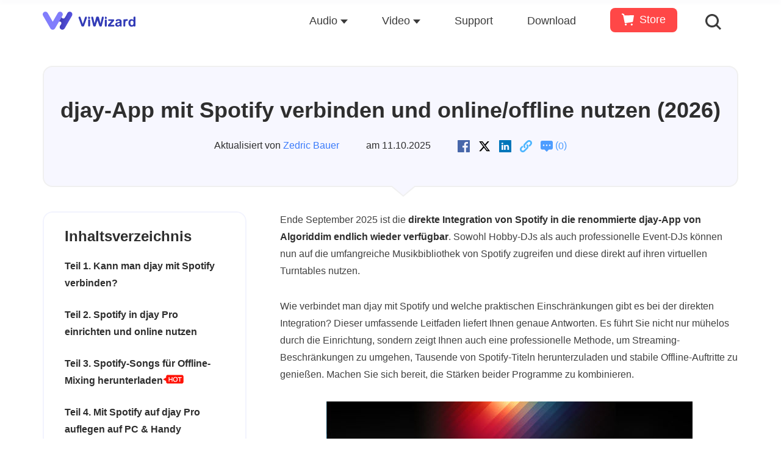

--- FILE ---
content_type: text/html
request_url: https://www.viwizard.de/audio-abspielen/spotify-in-djay-pro-nutzen.html
body_size: 17572
content:
<!DOCTYPE html><html xmlns="http://www.w3.org/1999/xhtml" lang="de"><head>

  
  <script>
    window.wdata = window.wdata || {};

    wdata.content_group = 'Article';

    wdata.wac = '(notset)';

    wdata.wt1;
    wdata.wt2;
    wdata.wt3;
</script>
  
  
<meta http-equiv="Content-Type" content="text/html; charset=utf-8">
<meta http-equiv="X-UA-Compatible" content="IE=edge">
<meta name="viewport" content="width=device-width, initial-scale=1">
<title>djay App mit Spotify nutzen (Online/Offline): Der komplette Guide</title>
<meta name="description" content="Die Spotify-Integration für djay ist zurück! Lernen Sie, wie Sie direkt streamen und wie Sie mit einem Trick Spotify Songs für Offline-Mixing herunterladen.">
<meta name="keywords" content="djay Pro Spotify, djay mit Spotify, djay Pro Spotify Offline, djay App Spotify, djay mit Spotify verbinden, Algoriddim djay Pro Spotify">
<link rel="Shortcut Icon" href="https://www.viwizard.de/images/viwizard.ico">
<link rel="Bookmark" href="https://www.viwizard.de/images/viwizard.ico">
<link rel="canonical" href="https://www.viwizard.de/audio-abspielen/spotify-in-djay-pro-nutzen.html">
<link rel="stylesheet" href="https://www.viwizard.de/assets/v3/css/common.css?v=2e2011">
<link rel="stylesheet" href="https://www.viwizard.de/assets/v3/css/article.css">
	
<script type="application/ld+json">
[
{"@context": "https://schema.org",
"@type": "Article",
"headline": "djay App mit Spotify nutzen (Online/Offline): Der komplette Guide",
"image": ["https://www.viwizard.de/images/resource/djay-pro-mit-spotify.jpg"],
"datePublished": "2023-05-11T18:00:00+08:00",
"dateModified": "2025-10-11T16:00:00+08:00",
"author": [{"@type": "Person", "name": "Zedric Bauer", "url": "https://www.viwizard.de/authors/zedric-bauer/"}]},
{"@context": "https://schema.org","@type": "FAQPage",
"mainEntity": [{"@type": "Question", "name": "Welche Streaming-Dienste sind mit djay Pro kompatibel?", "acceptedAnswer": {"@type": "Answer", "text": "Djay Pro unterstützt derzeit Spotify, TIDAL, SoundCloud, Beatport sowie Beatsource. Wenn Sie Songs von geeigneten Streaming-Diensten abonniert haben, können Sie Millionen von Tracks direkt in djay streamen und mischen."}},{"@type": "Question", "name": "Kann man djay mit Spotify verbinden?", "acceptedAnswer": {"@type": "Answer", "text": "Ja. Die direkte Spotify-Integration für DJ-Software (Algoriddim djay, Serato, Rekordbox) wurde wiederhergestellt. Sie können nun wieder djay Pro/Lite mit Spotify verbinden, neue Tracks entdecken und Ihre sorgfältig kuratierten Spotify-Playlists direkt in Ihr DJ-Set einfließen lassen."}},{"@type": "Question", "name": "Welche DJ-App ist kompatibel mit Spotify?", "acceptedAnswer": {"@type": "Answer", "text": "Diese DJ-Apps sind derzeit direkt mit Spotify kompatibel: Algoriddim djay Pro/Lite (Windows, Mac), Serato DJ (Windows, Mac), Pioneer DJ Rekordbox (Windows, Mac), Mixonset (iOS, Mac). Das Spotify Premium ist erforderlich."}}]},
{
      "@context": "https://schema.org",
      "@type": "BreadcrumbList",
      "itemListElement": [{
        "@type": "ListItem",
        "position": 1,
        "name": "Home",
        "item": "https://www.viwizard.de"
      },{
        "@type": "ListItem",
        "position": 2,
        "name": "Spotify abspielen",
        "item": "https://www.viwizard.de/audio-abspielen/"
      },{
        "@type": "ListItem",
        "position": 3,
        "name": "djay mit Spotify verbinden und online/offline nutzen (2026)"
      }]
    }
]
</script>

	
<script>
  window.dataLayer = window.dataLayer || [];
  window.dataLayer.push({
    'event' : 'pageview',
    'author_code' :  wdata.wac
  });
</script>

  <script>(function(w,d,s,l,i){w[l]=w[l]||[];w[l].push({'gtm.start':
  new Date().getTime(),event:'gtm.js'});var f=d.getElementsByTagName(s)[0],
  j=d.createElement(s),dl=l!='dataLayer'?'&l='+l:'';j.async=true;j.src=
  'https://www.googletagmanager.com/gtm.js?id='+i+dl;f.parentNode.insertBefore(j,f);
  })(window,document,'script','dataLayer','GTM-PW7SKSC');</script>
  
  </head>
<body>  
  <noscript><iframe src="https://www.googletagmanager.com/ns.html?id=GTM-PW7SKSC" height="0" width="0" style="display:none;visibility:hidden"></iframe></noscript>
  

	<aside>
		<svg display="none" version="1.1" xmlns="http://www.w3.org/2000/svg">
			<symbol id="icon-cart" viewBox="0 0 20.28 20"><path class="ae67fce4-b2d4-406a-a172-8b7bbb029b44" d="M558.9,574.76a1.64,1.64,0,0,0,3.28,0h0a1.64,1.64,0,0,0-3.28,0Z" transform="translate(-544 -556.4)"/><path class="ae67fce4-b2d4-406a-a172-8b7bbb029b44" d="M549.07,574.76a1.64,1.64,0,0,0,3.28,0h0a1.64,1.64,0,0,0-3.28,0Z" transform="translate(-544 -556.4)"/><path class="ae67fce4-b2d4-406a-a172-8b7bbb029b44" d="M563.58,559.38l-15.1.12-.43-2.15-2.67-.89a1,1,0,0,0-1.33.66,1.06,1.06,0,0,0,.66,1.33l1.52.5,2.48,12.38,0,.08a1.39,1.39,0,0,0,1.53,1.05l.71-.1,10.47-1.66a1.4,1.4,0,0,0,1.2-1.15l1.63-9.35a.69.69,0,0,0-.69-.82Z" transform="translate(-544 -556.4)"/></symbol>
			<symbol id="icon-search" xmlns="http://www.w3.org/2000/svg" viewBox="0 0 48 48"><path class="e97ab173-5d2a-44c8-b09c-a4b1f77fef86" d="M54.06,50,42.69,38.62a20.35,20.35,0,1,0-4.07,4.07L50,54.06ZM11.8,26.41A14.61,14.61,0,1,1,26.41,41,14.63,14.63,0,0,1,11.8,26.41Z" transform="translate(-6.06 -6.06)"/></symbol>
			<symbol id="icon-down" viewBox="0 0 16 23"><path d="M1121.7,549a1.57,1.57,0,0,1,1.28.44,2.43,2.43,0,0,1,.33,1.43c0,.29,0,.76,0,1.4s0,1.31,0,2,0,1.42,0,2.1,0,1.22,0,1.62a4.49,4.49,0,0,0,.17,1.35.69.69,0,0,0,.77.47l1.06,0,1.08,0c.52,0,.86.14,1,.41s0,.63-.3,1.08-.78,1-1.26,1.58l-1.5,1.86-1.52,1.88-1.3,1.63a1.5,1.5,0,0,1-1,.67,1.34,1.34,0,0,1-1-.6l-1.26-1.51-1.47-1.79-1.49-1.82c-.48-.6-.92-1.14-1.31-1.61s-.6-.95-.5-1.28.43-.5,1-.5h1.19l.66,0,.58,0q.58,0,.72-.33a2.51,2.51,0,0,0,.13-.91c0-.43,0-1,0-1.69s0-1.42,0-2.18,0-1.49,0-2.2,0-1.29,0-1.73a4.22,4.22,0,0,1,0-.6,1.28,1.28,0,0,1,.22-.57,1.25,1.25,0,0,1,.46-.42,1.63,1.63,0,0,1,.81-.17h2.43Z" transform="translate(-1112.5 -549)"/><rect class="b24ab53a-b0bc-4a5e-9aef-fdc299ae8af1" y="20" width="16" height="3" rx="1.5"/></symbol>
		</svg>
	</aside>
	<header class="jw-header page-header">
		<div class="container">
			<a class="jw-logo" href="https://www.viwizard.de/"><img width="152" height="36" src="https://www.viwizard.com/images/viwizard.svg" alt="logo"></a>
			<button type="button" class="jw-toggle">
				<span class="icon-bar"></span>
				<span class="icon-bar"></span>
				<span class="icon-bar"></span>
		  </button>
			<div class="jw-header-menu">
				<ul>
					<li class="drop-down">
						<a class="drop-down-title" href="https://www.viwizard.de/produkt.html">Audio<i class="caret"></i></a>
						<div class="sub-menu sub-menu__products two-sub-column">
							<div class="sub-menu-box">
								<dl>
									<dd>
										<a href="https://www.viwizard.de/spotify-music-converter/">
											<img width="40" height="40" src="https://www.viwizard.com/images/buy/icon/music-converter.png" alt="Spotify Music Converter">
											<div class="sub-menu__products-item-context">
												<h3 class="hot">Spotify Music Converter</h3>
												<p>Spotify als MP3 speichern</p>
											</div>
										</a>
									</dd>
									<dd>
									<a href="https://www.viwizard.de/streaming-audio-recorder/">
											<img width="40" height="40" src="https://www.viwizard.de/images/buy/icon/streaming-audio-recorder.png" alt="Streaming Audio Recorder">
											<div class="sub-menu__products-item-context">
												<h3 class="new">Streaming Audio Recorder</h3>
												<p>Musik von 10 Plattformen herunterladen</p>
											</div>
										</a>
									</dd>	
									<dd>
										<a href="https://www.viwizard.de/audible-converter/">
											<img width="40" height="40" src="https://www.viwizard.com/images/buy/icon/audible-audiobook-converter.png" alt="Audible Converter">
											<div class="sub-menu__products-item-context">
												<h3 class="hot">Audible Converter</h3>
												<p>AAX in MP3 umwandeln</p>
											</div>
										</a>
									</dd>
									
									<dd>
										<a href="https://www.viwizard.de/amazon-music-converter/">
											<img width="40" height="40" src="https://www.viwizard.com/images/buy/icon/amazon-music-converter.png" alt="Amazon Music Converter">
											<div class="sub-menu__products-item-context">
												<h3>Amazon Music Converter</h3>
												<p>Amazon Music in MP3 herunterladen</p>
											</div>
										</a>
									</dd>
								</dl>
								<dl>
									<dd>
										<a href="https://www.viwizard.de/tidal-music-converter/">
											<img width="40" height="40" src="https://www.viwizard.com/images/buy/icon/tidal.png" alt="Tidal Music Converter">
											<div class="sub-menu__products-item-context">
												<h3>Tidal Music Converter</h3>
												<p>Tidal-Musik verlustfrei herunterladen</p>
											</div>
										</a>
									</dd>
									<dd>
										<a href="https://www.viwizard.de/apple-music-converter/">
											<img width="40" height="40" src="https://www.viwizard.com/images/buy/icon/audio-converter.png" alt="Apple Music Converter">
											<div class="sub-menu__products-item-context">
												<h3>Apple Music Converter</h3>
												<p>Apple Music in MP3 umwandeln</p>
											</div>
										</a>
									</dd>
								</dl>
								<a class="view-all" href="https://www.viwizard.de/produkt.html">Alle Produkte anzeigen</a>
							</div>
						</div>	
					</li>
					<li class="drop-down">
						<a class="drop-down-title" href="https://www.viwizard.de/produkt.html">Video<i class="caret"></i></a>
						<div class="sub-menu sub-menu__products">
							<div class="sub-menu-box">
								<dl>
									<dd>
										<a href="https://www.viwizard.de/netflix-video-downloader/">
											<img width="40" height="40" src="https://www.viwizard.com/images/v3/products/icons/netflix-video-downloader.png" alt="Netflix Video Downloader">
											<div class="sub-menu__products-item-context">
												<h3 class="new">Netflix Video Downloader</h3>
												<p>Netflix Filme in MP4 herunterladen</p>
											</div>
										</a>
									</dd>
								</dl>
								<a class="view-all" href="https://www.viwizard.de/produkt.html">Alle Produkte anzeigen</a>
							</div>
						</div>	
					</li>
					<li>
						<a href="https://www.viwizard.de/support.html">Support</a>
					</li>
					<li>
						<a href="https://www.viwizard.de/download.html">Download</a>
					</li>
					<li class="buy">
						<a href="https://www.viwizard.de/store.html">
							<svg><use xlink:href="#icon-cart"/></svg>
							<span>Store</span>
						</a>
					</li>
					<li class="drop-down header__search">
						<a class="header__search-a" href="https://www.viwizard.de/suche.html">
							<svg class="header-icon" width="26" height="26" alt="search icon">
								<use xlink:href="#icon-search"/>
							</svg>
						</a>
						<div class="sub-menu sub-menu__search">
							<div class="sub-menu-box">
								<form action="https://www.viwizard.de/suche.html" method="get" class="form clearfix">
									<input class="text" type="text" name="q" placeholder="Spotify Songs in MP3 speichern ohne Premium">
									<button class="submit-button" type="submit">
										<svg width="26" height="26" alt="search icon">
											<use xlink:href="#icon-search"/>
										</svg>
									</button>
								</form>
								<div class="hot">
									<label>Heiße Suche: </label>
									<a href="https://www.viwizard.de/spotify/spotify-to-mp3-downloaden.html">Spotify Download MP3</a>
									<a href="https://www.viwizard.de/spotify/spotify-music-converter-kostenlos.html">Spotify Music Converter kostenlos</a>
									<a href="https://www.viwizard.de/audible/aax-in-mp3-umwandeln.html">AAX in MP3 umwandeln</a>
									<a href="https://www.viwizard.de/audible/audible-offline-hoeren.html">Audible Hörbücher offline hören</a>
									<a href="https://www.viwizard.de/spotify/spotify-downloader.html">Bester Spotify Downloader</a>
									<a href="https://www.viwizard.de/amazon-music/amazon-music-in-mp3-downloaden.html">Amazon Music Download MP3</a>
									<a href="https://www.viwizard.de/tidal-music/tidal-offline-hoeren.html">Tidal Musik offline hören</a>
								</div>
							</div>
						</div>
					</li>
				</ul>
			</div>
	  </div>
	</header>
	<main id="main">
    
		<nav class="navigation">
			<div class="container">
				<div class="nav-icon"><a href="https://www.viwizard.de/spotify-music-converter/"><img width="40" height="40" src="https://www.viwizard.com/images/v3/products/icons/spotify-music-converter.png" alt="logo"><span>Spotify Music Converter</span></a><i class="arrow"></i></div>
				<div class="nav-content">
					<dl class="nav-list">
						<dd><a href="https://www.viwizard.de/spotify-music-converter/">Übersicht</a></dd>
						<dd><a href="https://www.viwizard.de/spotify-music-converter/user-guide.html">Guide</a></dd>
						<dd><a href="https://www.viwizard.de/spotify-music-converter/tech-daten.html">Tech Daten</a></dd>
						<dd><a href="https://www.viwizard.de/spotify-music-converter/reviews.html">Bewertungen(<span class="jw-reviews-count" data-title="spotify music converter reviews">0</span>)</a></dd>
						<dd><a href="https://www.viwizard.de/spotify/">Ressourcen</a></dd>
					</dl>
					<div class="btn-group btn-group__win active"> <a href="https://download.viwizard.com/SpotifyConverter.exe" class="product-btn btn-download" ga-ec="spotifywin" ga-ea="download" ga-el="product-nav"> <span>Gratis testen</span> </a> <a href="https://www.viwizard.de/kaufen/spotify-music-converter-win.html" class="product-btn btn-buy-now" ga-ec="spotifywin" ga-ea="buypage" ga-el="product-nav"> <span>Jetzt kaufen</span> </a> </div>
					<div class="btn-group btn-group__mac"> <a href="https://download.viwizard.com/SpotifyConverter.dmg" class="product-btn btn-download" ga-ec="spotifymac" ga-ea="download" ga-el="product-nav"> <span>Gratis testen</span> </a> <a href="https://www.viwizard.de/kaufen/spotify-music-converter-mac.html" class="product-btn btn-buy-now" ga-ec="spotifymac" ga-ea="buypage" ga-el="product-nav"> <span>Jetzt kaufen</span> </a> </div>
				</div>
			</div>
		</nav>
		

    
    <aside>
      <svg display="none" version="1.1" xmlns="http://www.w3.org/2000/svg">
        <symbol id="arrow-svg" xmlns="http://www.w3.org/2000/svg" xmlns:xlink="http://www.w3.org/1999/xlink" x="0px" y="0px" viewBox="0 0 14 8" style="enable-background:new 0 0 14 8;" xml:space="preserve">
          <path d="M6.3,0.5l-5,5.8C0.7,6.9,1.1,7.8,2,7.8H12c0.8,0,1.3-1,0.7-1.6l-5-5.8C7.3,0,6.7,0,6.3,0.5z"></path>
        </symbol>
        <symbol id="win" xmlns="http://www.w3.org/2000/svg" viewBox="0 0 26 27.16">
          <title>win</title>
          <path class="" d="M28.5,26.11V15.53L17,17.35v8.76ZM30,27.55V38.36l13,2V27.55Zm0-1.44H43V13.25L30,15.3ZM28.5,27.55H17v8.76L28.5,38.13Z" transform="translate(-16.95 -13.25)"></path>
        </symbol>
        <symbol id="mac" xmlns="http://www.w3.org/2000/svg" viewBox="0 0 30 22.44">
          <title>mac</title>
          <path class="" d="M15.15,21.44A38.41,38.41,0,0,1,4.77,20a.92.92,0,0,1-.63-1.19h0a1,1,0,0,1,1.16-.61,36.47,36.47,0,0,0,9.85,1.34h.28a1.26,1.26,0,0,0,1.23-1.15c0-.45.08-.85.12-1.19a1.26,1.26,0,0,0-1.25-1.41H12.67a1.24,1.24,0,0,1-1.26-1.33,27,27,0,0,1,2.9-10.4.94.94,0,0,0-.84-1.36H1.05a.94.94,0,0,0-.93.94V23.9a1.25,1.25,0,0,0,1.26,1.26h14a1.27,1.27,0,0,0,1.26-1.34q0-.6-.06-1.17a1.27,1.27,0,0,0-1.28-1.21Zm-8.59-15h.25a.81.81,0,0,1,.81.81V9.38a.81.81,0,0,1-.81.81H6.56a.82.82,0,0,1-.82-.81V7.25A.82.82,0,0,1,6.56,6.44Zm22.2-3.72H17.85a.42.42,0,0,0-.37.21L17.43,3a28.91,28.91,0,0,0-2.65,5.77,23.22,23.22,0,0,0-.92,3.72.94.94,0,0,0,.92,1.1h3.43c1,0,1.4.54,1.28,1.12l-.31,1.54s-.15.77-.27,2a1,1,0,0,0,1.05,1,34.38,34.38,0,0,0,5-1,.94.94,0,0,1,1.15.61h0A.92.92,0,0,1,25.53,20a38.53,38.53,0,0,1-6.39,1.22.42.42,0,0,0-.39.42h0c0,.9,0,1.78.12,2.65a.93.93,0,0,0,.93.85h9.38a.94.94,0,0,0,.94-.94V4.08A1.36,1.36,0,0,0,28.76,2.72Zm-5.08,7.47h-.25a.81.81,0,0,1-.81-.81V7.25a.81.81,0,0,1,.81-.81h.25a.81.81,0,0,1,.81.81V9.38A.81.81,0,0,1,23.68,10.19Z" transform="translate(-0.12 -2.72)"></path>
        </symbol>
        <symbol id="icon-win" xmlns="http://www.w3.org/2000/svg" viewBox="0 0 26 27.16">
          <title>win</title>
          <path class="" d="M28.5,26.11V15.53L17,17.35v8.76ZM30,27.55V38.36l13,2V27.55Zm0-1.44H43V13.25L30,15.3ZM28.5,27.55H17v8.76L28.5,38.13Z" transform="translate(-16.95 -13.25)"></path>
        </symbol>
        <symbol id="icon-mac" xmlns="http://www.w3.org/2000/svg" viewBox="0 0 30 22.44">
          <title>mac</title>
          <path class="" d="M15.15,21.44A38.41,38.41,0,0,1,4.77,20a.92.92,0,0,1-.63-1.19h0a1,1,0,0,1,1.16-.61,36.47,36.47,0,0,0,9.85,1.34h.28a1.26,1.26,0,0,0,1.23-1.15c0-.45.08-.85.12-1.19a1.26,1.26,0,0,0-1.25-1.41H12.67a1.24,1.24,0,0,1-1.26-1.33,27,27,0,0,1,2.9-10.4.94.94,0,0,0-.84-1.36H1.05a.94.94,0,0,0-.93.94V23.9a1.25,1.25,0,0,0,1.26,1.26h14a1.27,1.27,0,0,0,1.26-1.34q0-.6-.06-1.17a1.27,1.27,0,0,0-1.28-1.21Zm-8.59-15h.25a.81.81,0,0,1,.81.81V9.38a.81.81,0,0,1-.81.81H6.56a.82.82,0,0,1-.82-.81V7.25A.82.82,0,0,1,6.56,6.44Zm22.2-3.72H17.85a.42.42,0,0,0-.37.21L17.43,3a28.91,28.91,0,0,0-2.65,5.77,23.22,23.22,0,0,0-.92,3.72.94.94,0,0,0,.92,1.1h3.43c1,0,1.4.54,1.28,1.12l-.31,1.54s-.15.77-.27,2a1,1,0,0,0,1.05,1,34.38,34.38,0,0,0,5-1,.94.94,0,0,1,1.15.61h0A.92.92,0,0,1,25.53,20a38.53,38.53,0,0,1-6.39,1.22.42.42,0,0,0-.39.42h0c0,.9,0,1.78.12,2.65a.93.93,0,0,0,.93.85h9.38a.94.94,0,0,0,.94-.94V4.08A1.36,1.36,0,0,0,28.76,2.72Zm-5.08,7.47h-.25a.81.81,0,0,1-.81-.81V7.25a.81.81,0,0,1,.81-.81h.25a.81.81,0,0,1,.81.81V9.38A.81.81,0,0,1,23.68,10.19Z" transform="translate(-0.12 -2.72)"></path>
        </symbol>
        <symbol id="svg-facebook" xmlns="http://www.w3.org/2000/svg" xmlns:xlink="http://www.w3.org/1999/xlink" x="0px" y="0px" viewBox="0 0 20 20" style="enable-background:new 0 0 20 20;" xml:space="preserve">
        <style type="text/css">
          .svg-facebook{fill:#4867AA;}
        </style>
        <path class="svg-facebook" d="M19.2,0H0.8C0.4,0,0,0.4,0,0.8v18.4C0,19.6,0.4,20,0.8,20h18.4c0.4,0,0.8-0.4,0.8-0.8V0.8C20,0.4,19.6,0,19.2,0
          z M16.9,5.8h-1.6c-1.3,0-1.5,0.6-1.5,1.5v1.9h3l-0.4,3h-2.6V20h-3.1v-7.7H8.1v-3h2.6V7c0-2.6,1.6-4,3.9-4c1.1,0,2.1,0.1,2.3,0.1
          L16.9,5.8L16.9,5.8z"></path>
        </symbol>
        <symbol id="svg-twitter"  xmlns="http://www.w3.org/2000/svg" viewBox="0 0 24 24">
          <defs><style>.svg-twitter {fill: #000000;}</style></defs>
          <path class="svg-twitter" d="M18.244 2.25h3.308l-7.227 8.26 8.502 11.24H16.17l-5.214-6.817L4.99 21.75H1.68l7.73-8.835L1.254 2.25H8.08l4.713 6.231zm-1.161 17.52h1.833L7.084 4.126H5.117z"></path>
        </symbol>
        <symbol id="svg-linkedin"  xmlns="http://www.w3.org/2000/svg" viewBox="0 0 20 20">
          <defs><style>.svg-linkedin {fill: #0076ba;}</style>
          </defs>
          <path class="svg-linkedin" d="M19.2,0H.8C.36,0,0,.36,0,.8V19.2c0,.44,.36,.8,.8,.8H19.2c.44,0,.8-.36,.8-.8V.8c0-.44-.36-.8-.8-.8ZM6.64,15.89H3.99V7.94h2.65v7.95Zm-.24-9.42c-.28,.26-.64,.39-1.09,.39h-.02c-.44,0-.79-.13-1.06-.39-.27-.26-.4-.59-.4-.98s.14-.72,.41-.98c.28-.26,.63-.39,1.08-.39s.8,.13,1.07,.39c.27,.26,.4,.59,.41,.98,0,.39-.13,.72-.4,.98Zm9.76,9.42h-2.64v-4.25c0-.56-.11-1-.32-1.32-.22-.32-.55-.48-1.01-.48-.34,0-.62,.09-.85,.28s-.4,.41-.51,.69c-.06,.16-.09,.38-.09,.65v4.43h-2.64c.01-2.13,.02-3.86,.02-5.19s0-2.12,0-2.37v-.38s2.63,0,2.63,0v1.13c.1-.16,.21-.31,.31-.43,.11-.13,.26-.27,.45-.42,.19-.15,.42-.27,.7-.35,.28-.08,.58-.12,.92-.12,.91,0,1.65,.3,2.21,.91,.56,.61,.83,1.5,.83,2.67v4.55Z"></path>
        </symbol>
        <symbol version="1.1" id="svg-link" xmlns="http://www.w3.org/2000/svg" xmlns:xlink="http://www.w3.org/1999/xlink" x="0px" y="0px" viewBox="0 0 20 20" style="enable-background:new 0 0 20 20;" xml:space="preserve">
        <style type="text/css">.svg-link{fill:#4EB6FF;}</style>
        <path class="svg-link" d="M1.4,18.6C2.3,19.5,3.5,20,4.8,20c1.4,0,2.8-0.6,3.8-1.6l4-4c1-1,1.6-2.3,1.6-3.8c0-1.3-0.5-2.5-1.4-3.4
          c0,0,0,0,0,0c-0.5-0.5-1.3-0.5-1.8,0c-0.5,0.5-0.5,1.3,0,1.8c0.9,1,0.8,2.5-0.2,3.4l-4,4c-0.5,0.5-1.2,0.8-1.9,0.8
          c-0.6,0-1.1-0.2-1.5-0.6c-0.4-0.4-0.6-1-0.6-1.7c0-0.7,0.3-1.3,0.8-1.8L5,11.7c0,0,0,0,0,0c0.5-0.5,0.5-1.3,0-1.8
          c-0.5-0.5-1.3-0.5-1.8,0l-1.6,1.6c-1,0.9-1.5,2.2-1.6,3.5C-0.1,16.3,0.4,17.7,1.4,18.6z"></path>
        <path class="svg-link" d="M14.9,8.3C14.8,8.3,14.8,8.4,14.9,8.3c-0.5,0.6-0.4,1.4,0.1,1.8c0.5,0.5,1.3,0.5,1.8,0l1-1.1l0.6-0.6
          c1-0.9,1.5-2.2,1.6-3.5c0.1-1.3-0.4-2.6-1.4-3.6C17.7,0.5,16.5,0,15.2,0c-1.4,0-2.8,0.6-3.8,1.6l-4,4c-1,1-1.6,2.3-1.6,3.8
          c0,1.3,0.5,2.5,1.4,3.4c0,0,0,0,0,0c0.5,0.5,1.3,0.5,1.8,0c0.5-0.5,0.5-1.3,0-1.8c-0.9-1-0.8-2.5,0.2-3.4l4-4
          c0.5-0.5,1.2-0.8,1.9-0.8c0.6,0,1.1,0.2,1.5,0.6c0.4,0.4,0.6,1,0.6,1.7c-0.1,0.7-0.4,1.3-0.9,1.8L16,7.2L14.9,8.3L14.9,8.3z"></path>
        </symbol>
        <symbol id="svg-comment"  xmlns="http://www.w3.org/2000/svg" viewBox="0 0 20 18">
          <defs>
            <style>
              .svg-comment {
                fill: #4e9dff;
              }
            </style>
          </defs>
          <path class="svg-comment" d="M17.44,14.49h-3.9c-1.31,1.22-3.32,3.42-3.32,3.42-.12,.12-.32,.12-.44,0,0,0-2.75-2.74-3.41-3.42H2.56C1.14,14.49,0,13.22,0,11.85V2.49c0-1.38,1.12-2.49,2.5-2.49h15c1.38,0,2.5,1.12,2.5,2.49V11.85c0,1.38-1.14,2.65-2.56,2.65h0ZM5,6.21c-.69,0-1.25,.56-1.25,1.25s.56,1.25,1.25,1.25,1.25-.56,1.25-1.25c0-.69-.56-1.25-1.25-1.25h0Zm5,0c-.69,0-1.25,.56-1.25,1.25s.56,1.25,1.25,1.25,1.25-.56,1.25-1.25c0-.69-.56-1.25-1.25-1.25h0Zm5,0c-.69,0-1.25,.56-1.25,1.25s.56,1.25,1.25,1.25,1.25-.56,1.25-1.25-.56-1.25-1.25-1.25h0Z"></path>
        </symbol>
        <symbol id="star-svg" xmlns="http://www.w3.org/2000/svg" viewBox="0 0 24 23"><defs><style>.e2f17fc3-526b-403e-8d68-447a70253afc{fill:currentColor;}</style></defs><path class="e2f17fc3-526b-403e-8d68-447a70253afc" d="M546.5,551a1.83,1.83,0,0,1-.89-.24l-4.84-2.54a1,1,0,0,0-.48-.12,1.36,1.36,0,0,0-.48.1L535,550.72a1.72,1.72,0,0,1-.91.24,2.06,2.06,0,0,1-1.52-.69,1.94,1.94,0,0,1-.43-1.59l.94-5.37a1.06,1.06,0,0,0-.31-.91l-3.89-3.77a1.91,1.91,0,0,1-.5-2,2,2,0,0,1,1.58-1.35l5.37-.79a1.05,1.05,0,0,0,.79-.55l2.4-4.89a2,2,0,0,1,3.51,0l2.39,4.89a1.07,1.07,0,0,0,.8.55l5.37.79a2,2,0,0,1,1.58,1.32,2,2,0,0,1-.48,2l-3.86,3.79a1,1,0,0,0-.31.91l.91,5.35a2,2,0,0,1-1.92,2.3Z" transform="translate(-528.26 -527.96)"></path></symbol>
        <symbol id="menu-icon" width="17px" height="15px" viewBox="0 0 17 15" version="1.1" xmlns="http://www.w3.org/2000/svg" xmlns:xlink="http://www.w3.org/1999/xlink">
          <title>menu_close</title>
          <desc>Created with Sketch.</desc>
          <g  stroke="none" stroke-width="1" fill="none" fill-rule="evenodd">
          <g id="guide" transform="translate(-730.000000, -100.000000)" fill="#FFFFFF" fill-rule="nonzero">
          <g id="menu_close" transform="translate(738.500000, 107.500000) scale(-1, 1) translate(-738.500000, -107.500000) translate(730.000000, 100.000000)">
          <path d="M15.2928932,0.2928932 C15.6834175,-0.0976311 16.3165825,-0.0976311 16.7071068,0.2928932 C17.0976311,0.6834175 17.0976311,1.3165825 16.7071068,1.7071068 L10.9142136,7.49999998 L16.7071068,13.2928932 C17.0976311,13.6834175 17.0976311,14.3165825 16.7071068,14.7071068 C16.3165825,15.0976311 15.6834175,15.0976311 15.2928932,14.7071068 L8.7928932,8.2071068 C8.4023689,7.8165825 8.4023689,7.1834175 8.7928932,6.7928932 L15.2928932,0.2928932 Z M6.7928932,0.2928932 C7.1834175,-0.0976311 7.8165825,-0.0976311 8.2071068,0.2928932 C8.5976311,0.6834175 8.5976311,1.3165825 8.2071068,1.7071068 L2.4142136,7.49999998 L8.2071068,13.2928932 C8.5976311,13.6834175 8.5976311,14.3165825 8.2071068,14.7071068 C7.8165825,15.0976311 7.1834175,15.0976311 6.7928932,14.7071068 L0.2928932,8.2071068 C-0.0976311,7.8165825 -0.0976311,7.1834175 0.2928932,6.7928932 L6.7928932,0.2928932 Z" id="形状"></path>
          </g>
          </g>
          </g>
        </symbol>
        <symbol id="icon-support" data-name="组 71" xmlns="http://www.w3.org/2000/svg" width="16.062" height="12.03" viewBox="0 0 16.062 12.03">
          <defs>
            <style>
              .icon-support {
                fill: #505cff;
                fill-rule: evenodd;
              }
            </style>
          </defs>
          <path class="icon-support" d="M703.387,4186.63a2.227,2.227,0,0,1,0,3.07l-7.4,7.67a2.056,2.056,0,0,1-2.962,0,2.227,2.227,0,0,1,0-3.07l7.4-7.67A2.038,2.038,0,0,1,703.387,4186.63Z" transform="translate(-687.969 -4186)"></path>
          <path class="icon-support" d="M688.58,4189.7a2.039,2.039,0,0,1,2.962,0l4.442,4.6a2.227,2.227,0,0,1,0,3.07,2.056,2.056,0,0,1-2.962,0l-4.442-4.61A2.215,2.215,0,0,1,688.58,4189.7Z" transform="translate(-687.969 -4186)"></path>
        </symbol>
        <symbol id="icon-no-support" data-name="组 87" xmlns="http://www.w3.org/2000/svg" width="12.03" height="12.03" viewBox="0 0 12.03 12.03">
          <defs>
            <style>
              .icon-no-support {
                fill: #ff4747;
                fill-rule: evenodd;
              }
            </style>
          </defs>
          <path class="icon-no-support" d="M1290.41,4184.54a1.907,1.907,0,0,1,0,2.72l-8.16,8.16a1.923,1.923,0,0,1-2.72-2.72l8.16-8.16A1.907,1.907,0,0,1,1290.41,4184.54Z" transform="translate(-1278.97 -4183.97)"></path>
          <path class="icon-no-support" d="M1290.43,4195.41a1.907,1.907,0,0,1-2.72,0l-8.17-8.16a1.927,1.927,0,1,1,2.73-2.72l8.16,8.16A1.925,1.925,0,0,1,1290.43,4195.41Z" transform="translate(-1278.97 -4183.97)"></path>
        </symbol>
      </svg>
    </aside>
    

    <style>.vw-article-content .step {min-width: 80px; width: auto; padding: 0 5px;}</style>

    
    <section class="vw-header">
      <div class="container">
        <div class="vw-header-box">
          <h1>djay-App mit Spotify verbinden und online/offline nutzen (2026)</h1>
          <span>Aktualisiert von <a href="https://www.viwizard.de/authors/zedric-bauer/" target="_blank" class="author-a">Zedric Bauer</a></span>
          <span class="vw-post-time">am 11.10.2025</span>
          <div class="vw-social-media">
            <span class="share-button" data-share="facebook" title="Facebook">
              <svg width="20" height="20"><use xlink:href="#svg-facebook"></use></svg>
            </span>
            <span class="share-button" data-share="twitter" title="X">
              <svg width="20" height="20"><use xlink:href="#svg-twitter"></use></svg>
            </span>
            <span class="share-button" data-share="linkedin" title="LinkedIn">
              <svg width="20" height="20"><use xlink:href="#svg-linkedin"></use></svg>
            </span>
            <span class="share-button" data-share="copy" title="Link kopieren">
              <svg width="20" height="20"><use xlink:href="#svg-link"></use></svg>
            </span>
            <a href="#article-comment" class="article-banner__comment share-button" data-share="comment" title="Kommentare">
              <svg width="20" height="20"><use xlink:href="#svg-comment"></use></svg>
              (<span class="jw-reviews-count">0</span>)
            </a>
          </div>
        </div>
        
      </div>
    </section>
    

	
 
    <section class="vw-article-body">
      <div class="container clearfix" data-fixed="false">
        <div class="vw-article-sidebar sticky">
          
          <div class="isFixedIcon">
            <svg><use xlink:href="#menu-icon"></use></svg>
          </div>
          
          
          <div class="jw-sidebar" id="prd-guide-sidebar" style="width: 100%;">
            <div class="guide-sidebar__title">Inhaltsverzeichnis<span class="close-btn"><svg><use xlink:href="#menu-icon"></use></svg></span></div>
            <ul class="jw-sidebar-list">
            <li data-content="#for-part1">
              <a href="#for-part1">
                Teil 1. Kann man djay mit Spotify verbinden?
              </a>
            </li><li data-content="#for-part2">
              <a href="#for-part2">
                Teil 2. Spotify in djay Pro einrichten und online nutzen
              </a>
            </li><li data-content="#for-part3">
              <a href="#for-part3">
                Teil 3. Spotify-Songs für Offline-Mixing herunterladen<img src="https://www.viwizard.com/images/hot.png" alt="hot tip" width="34" height="15">
              </a>
            </li><li data-content="#for-part4">
              <a href="#for-part4">
                Teil 4. Mit Spotify auf djay Pro auflegen auf PC & Handy
              </a>
            </li><li data-content="#for-part5">
              <a href="#for-part5">
                Teil 5. Direkter Stream vs. Offline-Download: Was ist besser?
              </a>
            </li><li data-content="#for-part6">
              <a href="#for-part6">
               Teil 6. Häufig gestellte Fragen
              </a>
            </li></ul>
          </div>
          
          
          
          
        </div>
        
        <article class="vw-article-content">
			
<p>Ende September 2025 ist die <strong>direkte Integration von Spotify in die renommierte djay-App von Algoriddim endlich wieder verfügbar</strong>. Sowohl Hobby-DJs als auch professionelle Event-DJs können nun auf die umfangreiche Musikbibliothek von Spotify zugreifen und diese direkt auf ihren virtuellen Turntables nutzen.</p>
<p>Wie verbindet man djay mit Spotify und welche praktischen Einschränkungen gibt es bei der direkten Integration? Dieser umfassende Leitfaden liefert Ihnen genaue Antworten. Es führt Sie nicht nur mühelos durch die Einrichtung, sondern zeigt Ihnen auch eine professionelle Methode, um Streaming-Beschränkungen zu umgehen, Tausende von Spotify-Titeln herunterzuladen und stabile Offline-Auftritte zu genießen. Machen Sie sich bereit, die Stärken beider Programme zu kombinieren.</p>
			
<p align="center"><img src="https://www.viwizard.de/images/resource/djay-pro-mit-spotify.jpg" alt="Spotify in djay Pro nutzen"></p>
			
			
<section id="for-part1">
 <h2><span>Teil 1.</span> Kann man djay mit Spotify verbinden?</h2>
 <p>Die direkte <a href="https://www.viwizard.de/audio-abspielen/dj-software-spotify.html">Spotify-Integration für DJ-Software</a> (Algoriddim djay, Serato, Rekordbox) wurde wiederhergestellt. Vorbei sind die Zeiten komplizierter Workarounds oder der notgedrungenen Abwanderung zu anderen Streaming-Diensten. Sie können nun wieder djay Pro/Lite mit Spotify verbinden, neue Tracks entdecken und Ihre sorgfältig kuratierten Spotify-Playlists direkt in Ihr DJ-Set einfließen lassen.</p>
	
<h4 class="h4-v1">Was Sie dafür benötigen:</h4><br>
<ul><li><strong>Die aktuelle djay-App für Windows/Mac</strong>: Stellen Sie sicher, dass Ihre Version von Algoriddim djay auf dem neuesten Stand ist. Die Integration ist nur in den Versionen für Mac und Windows verfügbar.</li>
<li><strong>Ein aktives Spotify Premium-Abonnement</strong>: Die Nutzung von Spotify in DJ-Software ist grundsätzlich an ein Premium-Konto geknüpft. Mit einem kostenlosen Spotify-Account funktioniert die Integration nicht.</li>
<li><strong>Eine stabile Internetverbindung</strong>: Für das Live-Streaming der Songs ist eine durchgehend stabile Internetverbindung unerlässlich. Der Offline-Modus ist nicht unterstützt.</li></ul>
	
	
</section>
			
	
<section id="for-part2">
<h2><span>Teil 2.</span> Spotify in djay Pro einrichten und online nutzen</h2>
<p>Die Verbindung Ihres Spotify-Kontos mit djay ist erfreulich unkompliziert. Sowohl die Pro- als auch die kostenlose Version von djay unterstützen die direkte Integration mit Spotify.</p>
	
<h4 class="h4-v1">So verbinden Sie Spotify mit djay-App</h4><br>	
<ol><li><strong>Öffnen Sie djay Pro</strong>: Installieren Sie die Algoriddim djay-App auf Ihrem Windows oder Mac und starten Sie sie.</li>
<li><strong>Wählen Sie Spotify</strong>: Auf der linken Seite des Bildschirms finden Sie das Spotify-Logo in der Liste der verfügbaren Dienste und klicken Sie darauf.</li>

<li><strong>Melden Sie sich an</strong>: Es öffnet sich ein Fenster, in dem Sie aufgefordert werden, sich mit Ihren Spotify-Premium-Kontodaten anzumelden und Algoriddim djay den Zugriff auf Ihre Bibliothek zu gestatten.</li><br>
<p align="center"><img src="https://www.viwizard.de/images/resource/djay-mit-spotify-verbinden.jpg" alt="Spotify mit djay verbinden"></p>	
<li><strong>Beginnen Sie mit dem Mixen</strong>: Nach erfolgreicher Anmeldung erscheint Ihre gesamte Spotify-Bibliothek, einschließlich Zuletzt abgespielt, Kürzlich hinzugefügt, direkt im djay-Browser. Sie können nun jeden beliebigen Titel per Drag-and-drop auf ein Deck ziehen und loslegen.</li></ol>
<p align="center"><img src="https://www.viwizard.de/images/resource/spotify-in-djay-online-nutzen.jpg" alt="Spotify in djay mischen"></p>	
	
	
 
            <div class="vw-article-text__block">
              <p class="vw-article-text__step"><span style="color:red;">Hinweis</span> Im Gegensatz zur Spotify-App können Sie die Songs nicht innerhalb von djay für die Offline-Nutzung zwischenspeichern. Jeder Song wird in Echtzeit von den Spotify-Servern geladen. Aufgrund von DRM-Schutz blockiert die djay-Software außerdem in der Regel die Aufnahmefunktion, sobald ein gestreamter Titel von Spotify abgespielt wird. Wenn Sie also planen, Ihr Set aufzunehmen, um es später zu teilen oder offline zu nutzen, stehen Sie vor einem Problem. In diesem Fall ist der ViWizard Spotify Music Converter die ultimative Lösung.</p>
            </div>
            	

  <div class="vw-article-product2">
              <div class="article-product__content">
                <div class="article-product__icon">
                  <img src="https://www.viwizard.com/images/v3/products/icons/spotify-music-converter.png" width="80" height="80" alt="icon">
                  <div class="article-product__msg">
                    <a class="title" href="https://www.viwizard.de/spotify-music-converter/">ViWizard Spotify Music Converter</a>
                    <p class="desc">Laden Sie Spotify Musik/Podcasts/Hörbücher in MP3, M4A, WAV, etc. verlustfrei herunter und importieren Sie diese lokale Dateien in die djay-App.</p>
                  </div>
                </div>
                <p class="article-product__available">
                  <span>Verfügbar auf:</span>
                  <a href="https://download.viwizard.com/SpotifyConverter.exe"><svg class="vw-prd-win" width="23" height="24"><use xlink:href="#win"/></svg></a>
                  <a href="https://download.viwizard.com/SpotifyConverter.dmg"><svg class="vw-prd-mac" width="24" height="18"><use xlink:href="#mac"/></svg></a>
                </p>            
              </div>
              <div class="buttons win">
                <div class="win">
                  <a class="download" href="https://download.viwizard.com/SpotifyConverter.exe">
                    <svg width="23" height="24">
                      <use xlink:href="#win"/>
                    </svg>
                    Gratis testen</a>
                </div>
                <div class="mac">
                  <a class="download" href="https://download.viwizard.com/SpotifyConverter.dmg">
                    <svg width="24" height="18">
                      <use xlink:href="#mac"/>
                    </svg>
                    Gratis testen</a>
                </div>
                <span class="article-product__safe">Sicher downloaden</span>
              </div>
            </div>
</section>
		
			
<section id="for-part3">
<h2><span>Teil 3.</span> Spotify-Songs für Offline-Mixing herunterladen</h2>
<p>Was also tun, wenn Sie in Clubs mit schlechtem WLAN auflegen oder ihre Mixes aufnehmen müssen? Es gibt eine professionelle Methode. Hier kommt der <a href="https://www.viwizard.de/spotify-music-converter/">ViWizard Spotify Music Converter</a> ins Spiel. Dieses leistungsstarke Tool wurde entwickelt, um eine legale Grauzone für den Privatgebrauch zu nutzen. Es ermöglicht Ihnen, jeden Song, jede Playlist oder jedes Album von <a href="https://www.viwizard.de/spotify/spotify-to-flac-konvertieren.html">Spotify in gängige Audioformate wie FLAC</a>, MP3 oder WAV zu konvertieren, während die ursprüngliche Qualität und ID3-Tags 100% beibehalten werden. Danach können Sie diese hochwertige, lokale Musikdateien in djay Pro importieren.</p>	
	
	<div class="vw-article-product">
        <img class="icon" width="100" height="100" src="https://www.viwizard.com/images/v3/products/icons/spotify-music-converter.png" alt="Spotify Music Converter">
        <div class="content">
          <h4>Hauptfunktionen von ViWizard Spotify Music Converter</h4>
          <a class="vw-article-product__btn" href="https://download.viwizard.com/SpotifyConverter.exe">
            <svg width="24" height="24">
              <use xlink:href="#win"></use>
            </svg>
            Gratis testen
          </a>
          <a class="vw-article-product__btn" href="https://download.viwizard.com/SpotifyConverter.dmg">
            <svg width="24" height="18">
              <use xlink:href="#mac"></use>
            </svg>
            Gratis testen
          </a>
          <p><span class="tag">*</span> 3,000,000+ Downloads</p>
        </div>
        
<ul>
<li>Spotify-Titel, Podcasts und Hörbücher ohne Premium herunterladen</li>
<li>Ausgabeformate MP3, FLAC, WAV, M4A, AIFF, M4B verfügbar</li>
<li>Verlustfreie Audio-Qualität und ID3-Tags werden 100% beibehalten</li>
<li>15× schnelle Download-Geschwindigkeit und Batch-Download</li>
</ul>
</div>
	
	
<h4 class="step-h4"><span class="step">Schritt 1</span>Spotify Titel/Playlists/Alben zu ViWizard hinzufügen</h4>
<p>Laden Sie den Converter auf den PC oder Mac herunter und installieren Sie ihn. Nach der Installation führen Sie das Programm aus und loggen Sie sich bei Ihrem Konto ein. Ziehen Sie direkt Spotify Songs in das „<strong>+</strong>“-Symbol und wählen Sie die gewünschten Songs, klicken Sie anschließend auf „<strong>Zur Liste hinzufügen</strong>“, um sie zur Konvertierungsliste hinzuzufügen.</p>
	
<p align="center"><img src="https://www.viwizard.de/images/spotify-music-converter/spotify-music-hinzufuegen.jpg" alt="Spotify Music hinzufügen"></p>
	
	
<h4 class="step-h4"><span class="step">Schritt 2</span>Ausgabeeinstellungen nach Ihrem Belieben anpassen</h4>
<p>Gehen Sie oben rechts zum Menü und wählen Sie „<strong>Einstellungen</strong>“ aus. Danach klicken Sie auf „<strong>Konvertierung</strong>“. Hier können Sie nach Ihrem Belieben die Ausgabeformate, Bitrate bis zu 320kbps und Samplerate bis zu 48000hz feststellen. Wenn Sie möchten, können Sie die Liedtexte speichern oder den Namen der Ausgabedatei nach Künstler, Album oder Playlist ausgeben.</p>
<p align="center"><img src="https://www.viwizard.de/images/spotify-music-converter/ausgabeeinstellungen-feststellen.jpg" alt="Ausgabeeinstellungen anpassen"></p>
	
<h3 class="step-h3"><span class="step">Schritt 3</span>Spotify Songs in MP3 speichern</h3>
<p>Alles ist bereit. Nun klicken Sie in der unteren rechten Seite auf „<strong>Konvertieren</strong>“. Nach einer Weile können Sie auf der Schaltfläche „<strong>Konvertiert</strong>“ alle Spotify MP3 Downloads finden. Dort können Sie außerdem mit dem eingebauten Audio-Player diese Spotify Songs abspielen und die Wiedergabesgeschwindigkeit anpassen. Wenn Sie auf die Ordner-Schaltfläche klicken, werden Sie zu dem Speicherort gelangen.</p>
	
<p align="center"><img src="https://www.viwizard.de/images/spotify-music-converter/spotify-music-konvertieren.jpg" alt="Spotify als MP3 speichern"></p></section>
			
			
			
<section id="for-part4">
<h2><span>Teil 4.</span> Mit Spotify auf djay Pro auflegen auf PC & Handy</h2>
<p>Alle Spotify Songs werden auf dem lokalen Computer gespeichert. Jetzt können Sie sie auf djay App übertragen. djay unterstützt MacOS, Windows, iPad, iPhone, iPod touch sowie Android-Handy und -Tablets. Führen Sie die folgenden Schritte aus, damit djay Pro auf Ihre Spotify-Musikdateien zugreifen kann.</p>
	
	
<h3 class="vw-article-h3">Lokale Musik auf djay Pro übertragen auf dem Desktop</h3>
	
<ul>
<li>
<h4><strong style="color:#00F">Auf dem Windows:</strong></h4>
<p align="center"><img src="https://www.viwizard.de/images/resource/musik-vom-windows-auf-djay-pro-importieren.jpg" alt="Spotify Musik vom Windows auf djay importieren"></p>	
<ol>
  <li>Starten Sie die djay DJ Software auf Ihrem Windows-Computer und navigieren Sie durch den Bibliotheksbrowser in der linken Seite des djay Pro Fensters. Mit dem Bibliotheksbrowser können Sie Ihre Musik organisieren und verwalten.</li>
  <li>Hier gibt es drei Optionen, auf alle Musikdateien aus Ihrer eigenen Sammlung zuzugreifen: <strong>Über Playlists, iTunes-Playlists oder Explorer-Ordner</strong>.</li>
<li>Hier fügen wir Spotify Songs über Explorer-Ordner hinzu. Jetzt sind Ihre Spotify-Songs in djay geladen und Sie können einen Mix aus Ihrer Spotify-Musik erstellen.</li>	
</ol>
</li>
<li>
<h4><strong style="color:#00F">Auf dem Mac:</strong></h4>
<p align="center"><img src="https://www.viwizard.de/images/resource/musik-vom-mac-auf-djay-pro-importieren.jpg" alt="Spotify Musik vom Mac auf djay Pro importieren"></p>
	
<ol>
  <li>Starten Sie Algoriddim djay auf Ihrem Mac-Computer und auf der linken Seite sehen Sie ebenfalls drei Optionen, um Spotify auf Djay Pro zu importieren.</li>
  <li>Über Finder werden alle Spotify Musikdateien auf djay Pro für Mac übertragen. Wenn Sie möchten, können Sie Ihre Musik in djay Pro verwalten, bearbeiten und sortieren.</li>
<li>Jetzt können Sie nach Ihrem Belieben Ihren persönlichen Mix mit Spotify-Songs erstellen.</li></ol>	
</li>
</ul>		
		

<h3 class="vw-article-h3">Lokale Musik auf djay importieren auf dem Smartphone</h3>		
<ul>
<li>
<h4><strong style="color:#00F">Auf dem Android:</strong></h4>
<ol>
 <li>Verbinden Sie Ihr Android-Handy mit dem Computer via USB-Kabel und ziehen Sie diese Spotify Songs per Drag &amp; Drop in das Handy.</li>
 <li>Installieren Sie djay-App auf Ihrem Android-Smartphone und führen Sie es aus.</li>
<li>Klicken Sie auf die Registerkarte „<strong>Playlists</strong>“ und auf der oberen linken Seite wählen Sie die Option „<strong>Playlists &gt; Meine Musik</strong>“, um Spotify MP3 Songs in djay hinzuzufügen. Dann können Sie Spotify-Songs mischen und offline abspielen.</li>	
<p align="center"><img src="https://www.viwizard.de/images/resource/lokale-musik-in-djay-dj-android-importieren.jpg" alt="Spotify Musik vom Android auf djay Pro importieren"></p></ol>
	
</li>
<li>	
<h4><strong style="color:#00F">Auf dem iPhone:</strong></h4>
<ol>
  <li>Schließen Sie Ihr iPhone-Handy an den Computer via USB-Kabel an und öffnen Sie die iTunes App.</li>
  <li>Klicken Sie auf das iPhone-Symbol in der oberen linken Seite und wählen Sie „<strong>Musik“ &gt; „Ausgewählte Playlists, Künstler, Alben und Genres“ &gt; „Synchornisieren</strong>“, um Spotify vom Computer auf dem iPhone zu übertragen. </li>	
<p align="center"><img src="https://www.viwizard.de/images/resource/iphone-mit-itunes-synchronisieren.jpg" alt="Spotify Musik vom Computer auf djay Pro iPhone importieren"></p>	
<li>Starten Sie djay Pro auf Ihrem iOS-Gerät und wählen Sie dann „<strong> Playlists“ &gt; „XX Songs“ &gt; „Aus Dateien hinzufügen</strong>“, um Spotify Songs zu importieren.</li>	
<p align="center"><img src="https://www.viwizard.de/images/resource/lokale-musik-in-djay-dj-iphone-importieren.jpg" alt="Spotify Musik vom iPhone auf djay Pro importieren"></p></ol>
</li>
</ul>				
</section>				
			
<section id="for-part5">
<h2><span>Teil 5.</span> Direkter Stream vs. Offline-Download: Was ist besser? </h2>		
<p>Beide Methoden haben ihre Vor- und Nachteile. Die richtige Wahl hängt von der jeweiligen Situation ab. Diese Tabelle hilft Ihnen bei der Entscheidung:</p>
	
 
            <div class="vw-article-table__wrapper">
              <table class="vw-article-table">
                <thead>
                  <tr>
                    <th width="151"></th>
                    <th>Direkte Spotify-Integration</th>
                    <th>Offline-Methode mit ViWizard</th>
                  </tr>
                </thead>
                <tbody>
                  <tr>
                    <td>Voraussetzung</td>
                    <td>Spotify Premium, stabile Internetverbindung</td>
                    <td>Spotify (Free/Premium)</td>
                  </tr>
                  <tr>
                    <td>Song-Auswahl</td>
                    <td>Gesamter Spotify-Katalog in Echtzeit</td>
                    <td>Zuvor <a href="https://www.viwizard.de/spotify/spotify-heruntergeladene-songs.html">heruntergeladene Songs/Playlists</a></td>
                  </tr>
                  <tr>
                    <td>Internet nötig</td>
                    <td>Ja, zwingend erforderlich</td>
                    <td>Nein, 100% offline-fähig</td>
                  </tr>
				<tr>
                    <td>Zuverlässigkeit</td>
                    <td>Abhängig von der Internetstabilität</td>
                    <td>Extrem hoch, da lokale Dateien</td>
                  </tr>
                  <tr>
                    <td>Ideal für</td>
                    <td>Üben, Partys zu Hause, Song-Discovery, Gigs mit garantiertem Top-WLAN</td>
                    <td>Professionelle Gigs, Hochzeiten, Clubs, Radio-Shows, Aufnahme von Demo-Mixes</td>
                  </tr>
                </tbody>
              </table>
            </div>
            
	
	
	
<p>ViWizard wird für Benutzer empfohlen, die Spotify Musik offline mischen möchten und kein Spotify Premium haben. Andernfalls wählen Sie die direkte Integrationsmethode.</p>
	
<div class="buttons win vw-align-center">
<a href="https://download.viwizard.com/SpotifyConverter.exe" class="recommend-item__btn recommend-item__btn-win">
<svg><use xlink:href="#icon-win"></use></svg>
<span>Gratis testen</span>
</a>
<a href="https://download.viwizard.com/SpotifyConverter.dmg" class="recommend-item__btn recommend-item__btn-mac">
<svg><use xlink:href="#icon-mac"></use></svg>
<span>Gratis testen</span>
</a>
</div>
</section>				
			
		
<section id="for-part6">
        <h2><span>Teil 6.</span> Häufig gestellte Fragen</h2>
	  
            <div class="vw-scalable-list">
              <div class="vw-scalable-box">
                <div class="vw-scalable-item" data-status="active">
                  <h3 keepsame="scalable-title-row1" class="title">Welche DJ-App ist kompatibel mit Spotify?</h3>
                  <p keepsame="scalable-answer-row1" class="answer">Diese DJ-Apps sind derzeit direkt mit Spotify kompatibel: Algoriddim djay Pro/Lite (Windows, Mac), <a href="https://www.viwizard.de/audio-abspielen/serato-spotify.html">Serato DJ</a> (Windows, Mac), Pioneer DJ Rekordbox (Windows, Mac), Mixonset (iOS, Mac). Das Spotify Premium ist erforderlich.</p>
                </div>
                <div class="vw-scalable-item">
                  <h3 keepsame="scalable-title-row1" class="title">Welche Streaming-Dienste sind mit djay Pro kompatibel?</h3>
                  <p keepsame="scalable-answer-row1" class="answer">Djay Pro unterstützt derzeit <strong>Spotify, TIDAL, SoundCloud, Beatport und Beatsource</strong>. Wenn Sie Songs von geeigneten Streaming-Diensten abonniert haben, können Sie Millionen von Tracks direkt in djay streamen und mischen.</p>
                </div>
				 <div class="vw-scalable-item">
                  <h3 keepsame="scalable-title-row1" class="title">Was tun, wenn die Verbindung zwischen djay und Spotify fehlschlägt?</h3>
                  <p keepsame="scalable-answer-row1" class="answer">Überprüfen Sie zuerst die Internetverbindung. Loggen Sie sich anschließend in djay-App aus Ihrem Spotify-Konto aus und wieder ein. Stellen Sie außerdem sicher, dass sowohl Ihre djay-App als auch die Spotify-App auf dem neuesten Stand sind.</p>
                </div>
                <div class="vw-scalable-item">
                  <h3 keepsame="scalable-title-row2" class="title">Ist es legal, Spotify in MP3 zu speichern?</h3>
                  <p keepsame="scalable-answer-row2" class="answer">In Deutschland bewegt sich das in einer rechtlichen Grauzone. Spotify erlaubt nach AGB die Umgehung von DRM nicht, während in § 53 UrhG das Kopieren für den privaten Gebrauch erlaubt ist, sofern die Kopie nicht für den kommerziellen Gebrauch verwendet oder weitergegeben wird. Am besten ist es daher, diese Spotify Musik nicht zu verteilen und zu verbreiten.</p>
                </div>
              </div>
            </div>
            
</section>		

			
		
<section>
<h2><span>Fazit</span></h2>	
<p>Die erneute Integration der djay-App mit Spotify ist zweifellos ein großer Vorteil für alle DJs. Nutzer haben nun sofort Zugriff auf eine nahezu unbegrenzte Musikbibliothek und können mühelos personalisierte Mixe erstellen.</p>
<p>Allerdings hat diese Funktion auch ihre Grenzen – Offline-Mixing ist derzeit noch nicht möglich. Der <strong>ViWizard Spotify Music Converter</strong> behebt diesen entscheidenden Mangel: Er konvertiert Spotify-Titel in lokale Dateien, die sich nahtlos in djay importieren lassen. Ob für Partys, Auftritte oder Übungsstunden – damit können Sie außergewöhnliche Live-Performances bieten.</p>

			
<div class="buttons win vw-align-center">
<a href="https://download.viwizard.com/SpotifyConverter.exe" class="recommend-item__btn recommend-item__btn-win">
<svg><use xlink:href="#icon-win"></use></svg>
<span>Gratis testen</span>
</a>
<a href="https://download.viwizard.com/SpotifyConverter.dmg" class="recommend-item__btn recommend-item__btn-mac">
<svg><use xlink:href="#icon-mac"></use></svg>
<span>Gratis testen</span>
</a>
</div><div class="clearfix"></div></section>
			
			
			
<section class="vw-article-recommend">
<h2>Das könnte Sie interessieren</h2>
<div class="article-recommend-box">
<div class="article-recommend-inner">
<div class="article-recommend-item">
<img src="https://www.viwizard.de/images/resource/mixxx.jpg" alt="Mixxxx Spotify" width="320" height="180" draggable="false">
<p><a href="https://www.viwizard.de/audio-abspielen/mixxx-spotify.html">Spotify-Musik in Mixxx für DJing importieren - so geht's</a></p>
<a href="https://www.viwizard.de/audio-abspielen/mixxx-spotify.html">Mehr erfahren &gt;&gt; </a>
</div>
<div class="article-recommend-item">
<img src="https://www.viwizard.de/images/resource/spotify-rekordbox.jpg" alt="Spotify Rekordbox" width="320" height="180" draggable="false">
<p><a href="https://www.viwizard.de/audio-abspielen/spotify-in-recordbox-nutzen.html">Spotify mit Rekordbox verbinden und nutzen – so schafft's</a></p>
<a href="https://www.viwizard.de/audio-abspielen/spotify-in-recordbox-nutzen.html">Mehr erfahren &gt;&gt; </a>
</div>
<div class="article-recommend-item">
<img src="https://www.viwizard.de/images/resource/spotify-mit-virtual-dj-verbinden.jpg" alt="Spotify Virtual DJ" width="320" height="180" draggable="false">
<p><a href="https://www.viwizard.de/audio-abspielen/virtual-dj-spotify.html">Virtual DJ mit Spotify verbinden und mixen - 2 Methoden</a></p>
<a href="https://www.viwizard.de/audio-abspielen/virtual-dj-spotify.html">Mehr erfahren &gt;&gt; </a>
</div>
</div>
<div class="article-recommend-btn recommend-btn-prev"></div>
<div class="article-recommend-btn recommend-btn-next"></div>
</div>			
</section>				
        
   <section class="vw-article-author">
            <div class="author-t">
              <a class="author-icon" target="_blank" href="https://www.viwizard.de/authors/zedric-bauer/"><img width="100" height="100" src="https://www.viwizard.de/images/v3/article/zedric-bauer.png"></a>
              <div class="social">
                <a href="https://www.facebook.com/viwizardsoft/" target="_blank" rel="nofollow"><img width="20" height="20" src="https://www.viwizard.de/images/article/facebook.svg" alt="facebook"></a>
                <a href="https://x.com/viwizard_soft" target="_blank" rel="nofollow"><img width="20" height="20" src="https://www.viwizard.de/images/article/twitter.svg" alt="twitter"></a>
                <a href="https://www.pinterest.com/viwizardofficial/" target="_blank" rel="nofollow"><img width="20" height="20" src="https://www.viwizard.de/images/article/pinterest.svg" alt="pinterest"></a>
              </div>
            </div>
            <div class="content">
              <a href="https://www.viwizard.de/authors/zedric-bauer/" target="_blank" class="author-name">Zedric Bauer</a>
              <span class="digital">(Software-Ingenieur)</span>
              <p>Zedric Bauer ist technischer Berater für die Streaming-Software von ViWizard. Er arbeitet an innovativen Streaming-Tools und -Technologien, die Unternehmen und Anwendern helfen, maßgeschneiderte Streaming-Lösungen bereitzustellen.</p>
            </div>
            <div class="article-mark">
              <div class="rate">
                <span class="curr"></span>
                <span class="curr"></span>
                <span class="curr"></span>
                <span class="curr"></span>
                <span class="curr"></span>
              </div>
              <div class="d">(Klicken Sie zum Bewerten des Beitrags)</div>
              <div class="generally"><span class="rating">Ihre Bewertung: <strong>5.0</strong></span> (Durchschnitt: <strong class="curr-aver">5</strong>)</div>
            </div>
          </section>
          
          

          
          <section class="vw-article-comment" id="article-comment">
            <h3 class="article-comment__title">
              <svg class="icon-comment" width="20" height="18"><use xlink:href="#svg-comment"></use></svg>
              <span>Ein Kommentar hinterlassen</span>
              (<span class="jw-reviews-count">0</span>)  
              <i class="comment-i">
                <svg width="14" height="8">
                  <use xlink:href="#arrow-svg"></use>
                </svg>
              </i>
            </h3>
            
            <div class="main-review jw-review" data-formwrapid="form-box" data-replycallback="closeReviewForm" data-pagebox=".jw-review-pager" data-showcaptcha="false" data-showratetitle="false" data-labelratetitle="Bewerten Sie das Programm:" data-labeltitle="Title of Your Review" data-labelcontenttitle="Schreiben Sie Ihre Bewertungen:" data-labelcontenttips="Please Write Your Review." data-labelname="Ihr Name:" data-labelnametips="Please enter a name." data-labelemail="Ihre E-Mail Adresse:" data-labelemailtips="Please enter a email address." data-labelcaptcha="Captcha" data-labelcaptchatips="Please enter the captcha code." data-labelsubmit="Absenden" data-labelreply="Reply">
              <section class="reviews">
                <div class="container">
                  <div class="jw-review-list">
                    
                  </div>
                  <div class="jw-review-pager tuneskit-pager display-none">
                    <a class="prev" href="javascript:void(0)"><svg width="10" height="17"><use xlink:href="#arrow-svg"></use></svg></a>
                    <ul class="pager">
                      <li><a href="javascript:void(0)">1</a></li>
                    </ul>
                    <a class="next" href="javascript:void(0)"><svg width="10" height="17"><use xlink:href="#arrow-svg"></use></svg></a>
                  </div>
                </div>
              </section>
              <section class="review-form" id="review-form">
                <div class="container">
                  <div class="border-box">
                    <div id="form-box">
                      
                    </div>
                  </div>
                </div>
              </section>
            </div>
          </section>
          

        </article>
        
      </div>
    </section>
    

    <div>
      <div class="container">
        <ol class="vw-breadcrumb">
          <li><a href="https://www.viwizard.de/">
            <img class="icon" src="https://www.viwizard.de/images/v3/article/home.svg" width="24" height="24"><span class="text">Home</span>
          </a><span class="text">&gt;</span></li>
        <li><a href="https://www.viwizard.de/audio-abspielen/"><span class="text">Audio abspielen</span></a></li><li><span class="text">&gt; djay App mit Spotify verbinden und online/offline nutzen</span></li></ol>
      </div>
    </div>
  </main>
	<aside>
		<svg display="none" version="1.1" xmlns="http://www.w3.org/2000/svg">
			<symbol id="icon-area" viewBox="0 0 22 21.99"><path class="f52ad644-77f8-4f41-9029-efd2dba358bb" d="M548.92,539.84a11,11,0,1,1-11-11A11,11,0,0,1,548.92,539.84Zm-2,0a9,9,0,1,0-9,9A9,9,0,0,0,546.92,539.84Z" transform="translate(-526.92 -528.84)"/><path class="f52ad644-77f8-4f41-9029-efd2dba358bb" d="M542.92,539.84c0,6.07-2.24,11-5,11s-5-4.92-5-11,2.24-11,5-11S542.92,533.77,542.92,539.84Zm-2,0c0-5.85-2.13-9-3-9s-3,3.15-3,9,2.13,9,3,9,3-3.15,3-9Z" transform="translate(-526.92 -528.84)"/><path class="f52ad644-77f8-4f41-9029-efd2dba358bb" d="M528.92,534.84h18v2h-18Zm0,7h18v2h-18Z" transform="translate(-526.92 -528.84)"/></symbol>
			<symbol id="icon-arrow" viewBox="0 0 11.98 8"><polygon class="eac690e7-c6b3-484a-b42d-11727870921f" points="11.98 1.15 10.98 0 5.99 5.71 1 0 0 1.15 4.99 6.86 4.99 6.86 5.99 8 6.99 6.86 6.99 6.86 11.98 1.15"/></symbol>
		</svg>
	</aside>
	<footer class="page-footer">
		<div class="container">
			<div class="page-footer__item">
				<a class="page-footer__logo page-footer__logo-v1" href="https://www.viwizard.de/"><img class="lazyload" src="https://www.viwizard.de/images/v3/logo.png" width="154" height="30" alt="logo"></a>
        <div class="page-footer__social page-footer__social-v1">
					<a href="https://www.facebook.com/viwizardsoft/" rel="nofollow"><img width="32" height="32" src="https://www.viwizard.de/images/v3/footer/facebook.png" alt="facebook"></a>
					<a href="https://x.com/ViWizardGermany" rel="nofollow"><img width="32" height="32" src="https://www.viwizard.de/images/v3/footer/twitter.svg" alt="twitter"></a>
					<a href="https://www.youtube.com/@ViWizardDeutschland" rel="nofollow"><img width="32" height="32" src="https://www.viwizard.de/images/v3/footer/youtube.png" alt="youtube"></a>
					<a href="https://www.pinterest.com/viwizardofficial/" rel="nofollow"><img width="32" height="32" src="https://www.viwizard.com/images/v3/footer/pinterest@2x.png" alt="pinterest"></a>
				</div>
				<a href="https://www.viwizard.de/produkt.html" class="footer-btn footer-product">
					<svg><use xlink:href="#icon-down"/></svg>
					<span>Produkt Center</span>
				</a>
				<a href="https://www.viwizard.de/store.html" class="footer-btn footer-store">
					<svg><use xlink:href="#icon-cart"/></svg>
					<span>ViWizard Store</span>
				</a>
				<div class="international">
					<svg class="area"><use xlink:href="#icon-area"/></svg>
					<input type="text" readonly value="Sprache wechseln">
					<svg class="arrow"><use xlink:href="#icon-arrow"/></svg>
					<ul class="collspan">
						<li><a href="https://www.viwizard.com/" lang="en-US" hreflang="en-US"> English </a></li>
						<li><a href="https://www.viwizard.de/" lang="de-DE" hreflang="de-DE"> Deutsch </a></li>
						<li><a href="https://www.viwizard.fr/" lang="fr-FR" hreflang="fr-FR"> Français </a></li>
						<li><a href="https://es.viwizard.com/" lang="es-ES" hreflang="es-ES"> Español </a></li>
						<li><a href="https://www.viwizard.jp/" lang="ja-JP" hreflang="ja-JP"> 日本語 </a></li>
						<li><a href="https://tw.viwizard.com/" lang="zh-Hant" hreflang="zh-Hant"> 繁體中文 </a></li>
					</ul>
				</div>
			</div>
			<dl class="page-footer__item">
				<dt class="page-footer__title">Audio Produkte</dt>
				<dd><a class="page-footer__a" href="https://www.viwizard.de/spotify-music-converter/">Spotify Music Converter<span class="footer-hot"> <i>HOT</i> </span></a></dd>	
				<dd><a class="page-footer__a" href="https://www.viwizard.de/streaming-audio-recorder/">Streaming Audio Recorder<span class="footer-hot"> <i>HOT</i> </span></a></dd>
				<dd><a class="page-footer__a" href="https://www.viwizard.de/audible-converter/">Audible Converter</a></dd>
				<dd><a class="page-footer__a" href="https://www.viwizard.de/apple-music-converter/">Apple Music Converter</a></dd>
				<dd><a class="page-footer__a" href="https://www.viwizard.de/amazon-music-converter/">Amazon Music Converter</a></dd>
				<dd><a class="page-footer__a" href="https://www.viwizard.de/tidal-music-converter/">Tidal Music Converter</a></dd>
			</dl>
      <dl class="page-footer__item">
				<dt class="page-footer__title">Video Produkte</dt>
        <dd><a class="page-footer__a" href="https://www.viwizard.de/netflix-video-downloader/">Netflix Video Downloader</a></dd>
			</dl>
			<dl class="page-footer__item">
				<dt class="page-footer__title">Unternehmen</dt>
				<dd><a class="page-footer__a" href="https://www.viwizard.de/ueber.html" rel="nofollow">Über</a></dd>
				<dd><a class="page-footer__a" href="https://www.viwizard.de/nutzungsbedingungen.html" rel="nofollow">Nutzungsbedingungen</a></dd>
				<dd><a class="page-footer__a" href="https://www.viwizard.de/datenschutz.html" rel="nofollow">Datenschutz</a></dd>
				<dd><a class="page-footer__a" href="https://www.viwizard.de/affiliate.html" rel="nofollow">Affiliate</a></dd>
				<dd><a class="page-footer__a" href="https://www.viwizard.de/sitemap.html" rel="nofollow">Sitemap</a></dd>
			</dl>
			<dl class="page-footer__item">
				<dt class="page-footer__title">Support</dt>
				<dd><a class="page-footer__a" href="https://www.viwizard.de/support.html" rel="nofollow">Support Center</a></dd>
				<dd><a class="page-footer__a" href="https://www.viwizard.de/lizenz-abrufen.html" rel="nofollow">Lizenz abrufen</a></dd>
				<dd><a class="page-footer__a" href="https://www.viwizard.de/faqs.html">FAQs</a></dd>
				<dd><a class="page-footer__a" href="https://www.viwizard.de/tutorials.html">Tutorials</a></dd>
				<dd><a class="page-footer__a" href="https://www.viwizard.de/abonnieren.html">Newsletter abonnieren</a></dd>
				<dd><a class="page-footer__a" href="https://www.viwizard.de/spotify-news/" ga-ec="spotifynews2024" ga-ea="click" ga-el="spotify-news-nav-clickin">Spotify-Neuigkeiten</a></dd>
			</dl>
			<dl class="page-footer__item page-footer__item-v1">
				
				<dd class="page-footer__newsletter page-footer__newsletter-v1">
					<h3>Newsletter</h3>
					<form>
						<input type="text" placeholder="E-Mail *">
						<button>Abonnieren</button>
					</form>
				</dd>
			</dl>
			<div class="copyright">Copyright © 2026 Viwizard. Alle Rechte vorbehalten.</div>
		</div>
	</footer>
	
	<script>
    function addListener(element, type, callback) {
    if (element.addEventListener) element.addEventListener(type, callback);
    else if (element.attachEvent) element.attachEvent('on' + type, callback);
    }
</script>
  <script src="https://www.viwizard.de/assets/v3/js/article.js?v=126850"></script>
<script>
(function () {

  function toArr(list) {
  if(list.length) {
    return Array.prototype.slice.call(list)
  }
  return []
  }


  function browserRedirect() {
  var sUserAgent = navigator.userAgent.toLowerCase();
  var bIsIpad = sUserAgent.match(/ipad/i) == "ipad";
  var bIsIphoneOs = sUserAgent.match(/iphone os/i) == "iphone os";
  var bIsMidp = sUserAgent.match(/midp/i) == "midp";
  var bIsUc7 = sUserAgent.match(/rv:1.2.3.4/i) == "rv:1.2.3.4";
  var bIsUc = sUserAgent.match(/ucweb/i) == "ucweb";
  var bIsAndroid = sUserAgent.match(/android/i) == "android";
  var bIsCE = sUserAgent.match(/windows ce/i) == "windows ce";
  var bIsWM = sUserAgent.match(/windows mobile/i) == "windows mobile";
  if (bIsIpad || bIsIphoneOs || bIsMidp || bIsUc7 || bIsUc || bIsAndroid || bIsCE || bIsWM) {
    return 'phone';
  } else {
    return 'pc';
  }
  }


  function isDownloadLink(url) {
  var urlSuffix = url.slice(url.length - 4);
  return urlSuffix == '.exe' || urlSuffix == '.dmg';
  }


  function addDownladGuidanceListener(item) {
  item.addEventListener('click', function (e) {
    e.preventDefault();
    e.stopPropagation();
    console.log(this);
    var pathname = this.pathname;
    var index = pathname.lastIndexOf('/');
    var target = pathname.slice(index + 1, pathname.length - 4);
    if (hrefMap[target]) {
      window.location.href = window.location.origin + hrefMap[target];
    } else {
      window.location.href = item.getAttribute('href');
    }
  })
  }

  if (browserRedirect() == 'phone') {
  var downloadLinks = toArr(document.querySelectorAll('a[href*=".exe"], a[href*=".dmg"]'));
  var hrefMap = {
    'SpotifyConverter': '/spotify-music-converter/mobile-download-anleitung.html',
    'AudioConverter': '/apple-music-converter/mobile-download-anleitung.html',
    'AudibleConverter': '/audible-converter/mobile-download-anleitung.html',
    'AmazonMusicConverter': '/amazon-music-converter/mobile-download-anleitung.html',
    'TidalMusicConverter': '/tidal-music-converter/mobile-download-anleitung.html',
	'NetflixVideoDownloader': '/netflix-video-downloader/mobile-download-anleitung.html',
	'StreamingAudioRecorder': '/streaming-audio-recorder/mobile-download-anleitung.html',
  }
  downloadLinks.forEach(function (item) {
    if (isDownloadLink(item.getAttribute('href'))) {
    addDownladGuidanceListener(item);
    }
  });
  }
})();
</script>

 
<script defer src="https://static.cloudflareinsights.com/beacon.min.js/vcd15cbe7772f49c399c6a5babf22c1241717689176015" integrity="sha512-ZpsOmlRQV6y907TI0dKBHq9Md29nnaEIPlkf84rnaERnq6zvWvPUqr2ft8M1aS28oN72PdrCzSjY4U6VaAw1EQ==" data-cf-beacon='{"version":"2024.11.0","token":"a9a5bbd1cdd247b3b8ea24553c3281b8","r":1,"server_timing":{"name":{"cfCacheStatus":true,"cfEdge":true,"cfExtPri":true,"cfL4":true,"cfOrigin":true,"cfSpeedBrain":true},"location_startswith":null}}' crossorigin="anonymous"></script>
</body></html>

--- FILE ---
content_type: text/css
request_url: https://www.viwizard.de/assets/v3/css/common.css?v=2e2011
body_size: 8177
content:
html{line-height:1.15;-webkit-text-size-adjust:100%}body{margin:0}main{display:block}h1{font-size:2em;margin:.67em 0}hr{box-sizing:content-box;height:0;overflow:visible}pre{font-family:monospace,monospace;font-size:1em}a{background-color:transparent}abbr[title]{border-bottom:none;text-decoration:underline;text-decoration:underline dotted}b,strong{font-weight:bolder}code,kbd,samp{font-family:monospace,monospace;font-size:1em}small{font-size:80%}sub,sup{font-size:75%;line-height:0;position:relative;vertical-align:baseline}sub{bottom:-0.25em}sup{top:-0.5em}img{border-style:none}button,input,optgroup,select,textarea{font-family:inherit;font-size:100%;line-height:1.15;margin:0}button,input{overflow:visible}button,select{text-transform:none}button,[type=button],[type=reset],[type=submit]{-webkit-appearance:button}button::-moz-focus-inner,[type=button]::-moz-focus-inner,[type=reset]::-moz-focus-inner,[type=submit]::-moz-focus-inner{border-style:none;padding:0}button:-moz-focusring,[type=button]:-moz-focusring,[type=reset]:-moz-focusring,[type=submit]:-moz-focusring{outline:1px dotted ButtonText}fieldset{padding:.35em .75em .625em}legend{box-sizing:border-box;color:inherit;display:table;max-width:100%;padding:0;white-space:normal}progress{vertical-align:baseline}textarea{overflow:auto}[type=checkbox],[type=radio]{box-sizing:border-box;padding:0}[type=number]::-webkit-inner-spin-button,[type=number]::-webkit-outer-spin-button{height:auto}[type=search]{-webkit-appearance:textfield;outline-offset:-2px}[type=search]::-webkit-search-decoration{-webkit-appearance:none}::-webkit-file-upload-button{-webkit-appearance:button;font:inherit}details{display:block}summary{display:list-item}template{display:none}[hidden]{display:none}.clearfix:after{content:"";display:block;height:0;clear:both;visibility:hidden}.clearfix{*zoom:1}input,button,select,textarea{font-family:inherit;font-size:inherit;line-height:inherit}a{color:#3b7bfa;text-decoration:none}a:hover,a:focus{color:draker(#3b7bfa);text-decoration:underline}a:focus{outline:5px auto -webkit-focus-ring-color;outline-offset:-2px}[role=button]{cursor:pointer}*{-webkit-box-sizing:border-box;-moz-box-sizing:border-box;box-sizing:border-box}*:before,*:after{-webkit-box-sizing:border-box;-moz-box-sizing:border-box;box-sizing:border-box}.container{padding-right:15px;padding-left:15px;margin-right:auto;margin-left:auto}.container:before,.container:after{display:table;content:" "}.container:after{clear:both}@media(min-width: 768px){.container{width:750px}}@media(min-width: 992px){.container{width:970px}}@media(min-width: 1200px){.container{width:1170px}}.container-fluid{padding-right:15px;padding-left:15px;margin-right:auto;margin-left:auto}.container-fluid:before,.container-fluid:after{display:table;content:" "}.container-fluid:after{clear:both}.row{margin-right:-15px;margin-left:-15px}.row:before,.row:after{display:table;content:" "}.row:after{clear:both}.row-no-gutters{margin-right:0;margin-left:0}.row-no-gutters [class*=col-]{padding-right:0;padding-left:0}.col-xs-1,.col-sm-1,.col-md-1,.col-lg-1,.col-xs-2,.col-sm-2,.col-md-2,.col-lg-2,.col-xs-3,.col-sm-3,.col-md-3,.col-lg-3,.col-xs-4,.col-sm-4,.col-md-4,.col-lg-4,.col-xs-5,.col-sm-5,.col-md-5,.col-lg-5,.col-xs-6,.col-sm-6,.col-md-6,.col-lg-6,.col-xs-7,.col-sm-7,.col-md-7,.col-lg-7,.col-xs-8,.col-sm-8,.col-md-8,.col-lg-8,.col-xs-9,.col-sm-9,.col-md-9,.col-lg-9,.col-xs-10,.col-sm-10,.col-md-10,.col-lg-10,.col-xs-11,.col-sm-11,.col-md-11,.col-lg-11,.col-xs-12,.col-sm-12,.col-md-12,.col-lg-12{position:relative;min-height:1px;padding-right:15px;padding-left:15px}.col-xs-1,.col-xs-2,.col-xs-3,.col-xs-4,.col-xs-5,.col-xs-6,.col-xs-7,.col-xs-8,.col-xs-9,.col-xs-10,.col-xs-11,.col-xs-12{float:left}.col-xs-1{width:8.3333333333%}.col-xs-2{width:16.6666666667%}.col-xs-3{width:25%}.col-xs-4{width:33.3333333333%}.col-xs-5{width:41.6666666667%}.col-xs-6{width:50%}.col-xs-7{width:58.3333333333%}.col-xs-8{width:66.6666666667%}.col-xs-9{width:75%}.col-xs-10{width:83.3333333333%}.col-xs-11{width:91.6666666667%}.col-xs-12{width:100%}.col-xs-pull-0{right:auto}.col-xs-pull-1{right:8.3333333333%}.col-xs-pull-2{right:16.6666666667%}.col-xs-pull-3{right:25%}.col-xs-pull-4{right:33.3333333333%}.col-xs-pull-5{right:41.6666666667%}.col-xs-pull-6{right:50%}.col-xs-pull-7{right:58.3333333333%}.col-xs-pull-8{right:66.6666666667%}.col-xs-pull-9{right:75%}.col-xs-pull-10{right:83.3333333333%}.col-xs-pull-11{right:91.6666666667%}.col-xs-pull-12{right:100%}.col-xs-push-0{left:auto}.col-xs-push-1{left:8.3333333333%}.col-xs-push-2{left:16.6666666667%}.col-xs-push-3{left:25%}.col-xs-push-4{left:33.3333333333%}.col-xs-push-5{left:41.6666666667%}.col-xs-push-6{left:50%}.col-xs-push-7{left:58.3333333333%}.col-xs-push-8{left:66.6666666667%}.col-xs-push-9{left:75%}.col-xs-push-10{left:83.3333333333%}.col-xs-push-11{left:91.6666666667%}.col-xs-push-12{left:100%}.col-xs-offset-0{margin-left:0%}.col-xs-offset-1{margin-left:8.3333333333%}.col-xs-offset-2{margin-left:16.6666666667%}.col-xs-offset-3{margin-left:25%}.col-xs-offset-4{margin-left:33.3333333333%}.col-xs-offset-5{margin-left:41.6666666667%}.col-xs-offset-6{margin-left:50%}.col-xs-offset-7{margin-left:58.3333333333%}.col-xs-offset-8{margin-left:66.6666666667%}.col-xs-offset-9{margin-left:75%}.col-xs-offset-10{margin-left:83.3333333333%}.col-xs-offset-11{margin-left:91.6666666667%}.col-xs-offset-12{margin-left:100%}@media(min-width: 768px){.col-sm-1,.col-sm-2,.col-sm-3,.col-sm-4,.col-sm-5,.col-sm-6,.col-sm-7,.col-sm-8,.col-sm-9,.col-sm-10,.col-sm-11,.col-sm-12{float:left}.col-sm-1{width:8.3333333333%}.col-sm-2{width:16.6666666667%}.col-sm-3{width:25%}.col-sm-4{width:33.3333333333%}.col-sm-5{width:41.6666666667%}.col-sm-6{width:50%}.col-sm-7{width:58.3333333333%}.col-sm-8{width:66.6666666667%}.col-sm-9{width:75%}.col-sm-10{width:83.3333333333%}.col-sm-11{width:91.6666666667%}.col-sm-12{width:100%}.col-sm-pull-0{right:auto}.col-sm-pull-1{right:8.3333333333%}.col-sm-pull-2{right:16.6666666667%}.col-sm-pull-3{right:25%}.col-sm-pull-4{right:33.3333333333%}.col-sm-pull-5{right:41.6666666667%}.col-sm-pull-6{right:50%}.col-sm-pull-7{right:58.3333333333%}.col-sm-pull-8{right:66.6666666667%}.col-sm-pull-9{right:75%}.col-sm-pull-10{right:83.3333333333%}.col-sm-pull-11{right:91.6666666667%}.col-sm-pull-12{right:100%}.col-sm-push-0{left:auto}.col-sm-push-1{left:8.3333333333%}.col-sm-push-2{left:16.6666666667%}.col-sm-push-3{left:25%}.col-sm-push-4{left:33.3333333333%}.col-sm-push-5{left:41.6666666667%}.col-sm-push-6{left:50%}.col-sm-push-7{left:58.3333333333%}.col-sm-push-8{left:66.6666666667%}.col-sm-push-9{left:75%}.col-sm-push-10{left:83.3333333333%}.col-sm-push-11{left:91.6666666667%}.col-sm-push-12{left:100%}.col-sm-offset-0{margin-left:0%}.col-sm-offset-1{margin-left:8.3333333333%}.col-sm-offset-2{margin-left:16.6666666667%}.col-sm-offset-3{margin-left:25%}.col-sm-offset-4{margin-left:33.3333333333%}.col-sm-offset-5{margin-left:41.6666666667%}.col-sm-offset-6{margin-left:50%}.col-sm-offset-7{margin-left:58.3333333333%}.col-sm-offset-8{margin-left:66.6666666667%}.col-sm-offset-9{margin-left:75%}.col-sm-offset-10{margin-left:83.3333333333%}.col-sm-offset-11{margin-left:91.6666666667%}.col-sm-offset-12{margin-left:100%}}@media(min-width: 992px){.col-md-1,.col-md-2,.col-md-3,.col-md-4,.col-md-5,.col-md-6,.col-md-7,.col-md-8,.col-md-9,.col-md-10,.col-md-11,.col-md-12{float:left}.col-md-1{width:8.3333333333%}.col-md-2{width:16.6666666667%}.col-md-3{width:25%}.col-md-4{width:33.3333333333%}.col-md-5{width:41.6666666667%}.col-md-6{width:50%}.col-md-7{width:58.3333333333%}.col-md-8{width:66.6666666667%}.col-md-9{width:75%}.col-md-10{width:83.3333333333%}.col-md-11{width:91.6666666667%}.col-md-12{width:100%}.col-md-pull-0{right:auto}.col-md-pull-1{right:8.3333333333%}.col-md-pull-2{right:16.6666666667%}.col-md-pull-3{right:25%}.col-md-pull-4{right:33.3333333333%}.col-md-pull-5{right:41.6666666667%}.col-md-pull-6{right:50%}.col-md-pull-7{right:58.3333333333%}.col-md-pull-8{right:66.6666666667%}.col-md-pull-9{right:75%}.col-md-pull-10{right:83.3333333333%}.col-md-pull-11{right:91.6666666667%}.col-md-pull-12{right:100%}.col-md-push-0{left:auto}.col-md-push-1{left:8.3333333333%}.col-md-push-2{left:16.6666666667%}.col-md-push-3{left:25%}.col-md-push-4{left:33.3333333333%}.col-md-push-5{left:41.6666666667%}.col-md-push-6{left:50%}.col-md-push-7{left:58.3333333333%}.col-md-push-8{left:66.6666666667%}.col-md-push-9{left:75%}.col-md-push-10{left:83.3333333333%}.col-md-push-11{left:91.6666666667%}.col-md-push-12{left:100%}.col-md-offset-0{margin-left:0%}.col-md-offset-1{margin-left:8.3333333333%}.col-md-offset-2{margin-left:16.6666666667%}.col-md-offset-3{margin-left:25%}.col-md-offset-4{margin-left:33.3333333333%}.col-md-offset-5{margin-left:41.6666666667%}.col-md-offset-6{margin-left:50%}.col-md-offset-7{margin-left:58.3333333333%}.col-md-offset-8{margin-left:66.6666666667%}.col-md-offset-9{margin-left:75%}.col-md-offset-10{margin-left:83.3333333333%}.col-md-offset-11{margin-left:91.6666666667%}.col-md-offset-12{margin-left:100%}}@media(min-width: 1200px){.col-lg-1,.col-lg-2,.col-lg-3,.col-lg-4,.col-lg-5,.col-lg-6,.col-lg-7,.col-lg-8,.col-lg-9,.col-lg-10,.col-lg-11,.col-lg-12{float:left}.col-lg-1{width:8.3333333333%}.col-lg-2{width:16.6666666667%}.col-lg-3{width:25%}.col-lg-4{width:33.3333333333%}.col-lg-5{width:41.6666666667%}.col-lg-6{width:50%}.col-lg-7{width:58.3333333333%}.col-lg-8{width:66.6666666667%}.col-lg-9{width:75%}.col-lg-10{width:83.3333333333%}.col-lg-11{width:91.6666666667%}.col-lg-12{width:100%}.col-lg-pull-0{right:auto}.col-lg-pull-1{right:8.3333333333%}.col-lg-pull-2{right:16.6666666667%}.col-lg-pull-3{right:25%}.col-lg-pull-4{right:33.3333333333%}.col-lg-pull-5{right:41.6666666667%}.col-lg-pull-6{right:50%}.col-lg-pull-7{right:58.3333333333%}.col-lg-pull-8{right:66.6666666667%}.col-lg-pull-9{right:75%}.col-lg-pull-10{right:83.3333333333%}.col-lg-pull-11{right:91.6666666667%}.col-lg-pull-12{right:100%}.col-lg-push-0{left:auto}.col-lg-push-1{left:8.3333333333%}.col-lg-push-2{left:16.6666666667%}.col-lg-push-3{left:25%}.col-lg-push-4{left:33.3333333333%}.col-lg-push-5{left:41.6666666667%}.col-lg-push-6{left:50%}.col-lg-push-7{left:58.3333333333%}.col-lg-push-8{left:66.6666666667%}.col-lg-push-9{left:75%}.col-lg-push-10{left:83.3333333333%}.col-lg-push-11{left:91.6666666667%}.col-lg-push-12{left:100%}.col-lg-offset-0{margin-left:0%}.col-lg-offset-1{margin-left:8.3333333333%}.col-lg-offset-2{margin-left:16.6666666667%}.col-lg-offset-3{margin-left:25%}.col-lg-offset-4{margin-left:33.3333333333%}.col-lg-offset-5{margin-left:41.6666666667%}.col-lg-offset-6{margin-left:50%}.col-lg-offset-7{margin-left:58.3333333333%}.col-lg-offset-8{margin-left:66.6666666667%}.col-lg-offset-9{margin-left:75%}.col-lg-offset-10{margin-left:83.3333333333%}.col-lg-offset-11{margin-left:91.6666666667%}.col-lg-offset-12{margin-left:100%}}.icon{font-family:"iconfont" !important;font-size:16px;font-style:normal;-webkit-font-smoothing:antialiased;-webkit-text-stroke-width:.2px;-moz-osx-font-smoothing:grayscale}.icon-guanbi:after{content:""}.icon-xiala:after{content:""}.icon-gou:after{content:""}.caret{display:inline-block;width:0;height:0;margin-left:2px;vertical-align:middle;border-top:4px dashed;border-right:4px solid transparent;border-left:4px solid transparent}.star{display:inline-block;width:26px;height:26px;background:url(../images/icon/star.png) no-repeat center center}.star-off{display:inline-block;width:26px;height:26px;background:url(../images/icon/star-hollow.png) no-repeat center center}body{font-family:-apple-system,BlinkMacSystemFont,segoe ui,Roboto,Helvetica,Arial,apple color emoji,segoe ui emoji,segoe ui symbol,sans-serif}.jw-header{background:#fff;z-index:200;position:absolute;width:100%;height:52px}@media(max-width: 992px){.jw-header{overflow:visible}}.jw-header .container{position:relative !important}.jw-header .jw-logo{float:left;height:52px;box-sizing:border-box}@media(max-width: 992px){.jw-header .jw-logo{padding-left:15px}}.jw-header .jw-logo img{position:relative;top:50%;transform:translateY(-50%)}.jw-header .jw-toggle{position:relative;top:9px;float:right;background:#fff;border-radius:4px;border:none;outline:none;padding:9px 10px;display:none}@media(max-width: 992px){.jw-header .jw-toggle{display:inline;margin-right:15px}}.jw-header .jw-toggle.active .icon-bar:nth-child(1){transform:rotate(45deg)}.jw-header .jw-toggle.active .icon-bar:nth-child(2){opacity:0}.jw-header .jw-toggle.active .icon-bar:nth-child(3){transform:rotate(-45deg)}.jw-header .jw-toggle .icon-bar{display:block;margin-top:4px;width:22px;height:2px;transition:transform,opacity .2s,.2s;transform-origin:3px 1px;background-color:#000}.jw-header .jw-toggle .icon-bar:first-child{margin-top:0}.jw-header .toggle:hover{background:#333}.jw-header .active ul{display:block !important}.jw-header-menu{float:right;margin:0;line-height:52px}@media(max-width: 992px){.jw-header-menu{transition:all .2s;position:absolute;z-index:50;margin-top:52px;height:0;overflow-y:scroll;overflow-x:hidden;width:100%;background:#fff;box-shadow:0px 2px 19.6px .4px rgba(200,200,200,.1)}}.jw-header-menu>ul{list-style:none;padding-left:0;height:100%;margin:0}@media(max-width: 992px){.jw-header-menu>ul{width:100%}}.jw-header-menu>ul>li{float:left;padding:0 20px;font-size:14px;color:#282828;cursor:pointer}@media(max-width: 992px){.jw-header-menu>ul>li{width:100%;padding:0;display:block;text-align:center}}.jw-header-menu>ul>li:hover{background-color:#f3f3f3;opacity:1}.jw-header-menu>ul>li>a{display:block;color:#282828;text-decoration:none;font-size:14px}.jw-header-menu>ul>li .caret{margin-left:5px}.jw-header-menu .sub-menu{display:none;position:absolute;left:0;opacity:.8;width:100%;background:#fff;background-clip:padding-box;box-shadow:0px 2px 19.6px .4px rgba(200,200,200,.1);border-top:none;padding:10px;z-index:100}@media(max-width: 992px){.jw-header-menu .sub-menu{position:relative}}.jw-header-menu .sub-menu::after{content:"";display:block;height:0;clear:both;visibility:hidden}.jw-header-menu .sub-menu-item{float:left;line-height:30px;width:200px}@media(max-width: 992px){.jw-header-menu .sub-menu-item{float:none;width:100%}}.jw-header-menu .sub-menu-item li{display:block;padding:0}@media(max-width: 992px){.jw-header-menu .drop-down{position:relative}}.vwz-message-list{position:fixed;z-index:10003;display:flex;flex-direction:column;align-items:center;box-sizing:border-box;width:100%;margin:0;padding:0 10px;text-align:center;pointer-events:none}.vwz-message-list-top{top:40px}.vwz-message{position:relative;display:inline-flex;align-items:center;margin-bottom:16px;padding:10px 16px 10px 16px;overflow:hidden;line-height:1;text-align:center;list-style:none;background-color:#fff;border:1px solid #e5e6eb;border-radius:2px;box-shadow:0 4px 10px rgba(0,0,0,.1);transition:all .1s;pointer-events:auto}.vwz-message-info{background-color:#fff;border-color:#e5e6eb}.arco-message-icon{display:inline-block;margin-right:8px;vertical-align:middle;font-size:20px}.arco-icon{display:inline-block;width:1em;height:1em;color:#4e57e9;font-style:normal;vertical-align:-2px;outline:none;stroke:currentColor}.arco-icon-loading{animation:rota 1s linear infinite}@keyframes rota{100%{transform:rotate(360deg)}}.vwz-message-error .arco-icon{color:#f53f3f}.vwz-message-success .arco-icon{color:#00b42a}.page-header{height:68px;position:relative;background-color:#fff;transition:box-shadow .18s}.page-header .header-icon{margin-top:23px;fill:#3b3b3b}@media( max-width: 992px){.page-header .header-icon{margin:8px 14px}}.page-header .caret{margin-left:7px;border-top-width:7px;border-right-width:6px;border-left-width:6px;transition:transform .2s}@media( max-width: 992px){.page-header .caret{background-image:url("/images/arrow-mobile@2x.png");width:24px;height:24px;border:none;transition:all .3s;background-size:100%;right:15px;position:absolute;top:18px}}@media( max-width: 992px){.page-header .drop .caret{transform:rotate(-180deg)}}@media( max-width: 768px){.page-header .drop .caret{transform:none}}.jw-header .jw-header-menu .drop-active .caret{transform:rotate(-180deg) !important}.jw-header .jw-header-menu .drop-active .sub-menu__products{opacity:1 !important;display:block !important}.jw-header .jw-header-menu .drop-active .drop-down-title{color:#505cff !important}.page-header.remove-shadow{box-shadow:none}.page-header-active .jw-logo{background-image:none}.page-header-active .jw-mobile-buy>svg{stroke:#2e2e2e !important}.jw-header{height:68px}@media( max-width: 768px){.jw-header{height:60px;z-index:10000}}@media( max-width: 480px){.jw-header{z-index:1000}}.jw-header .shadow-box{position:absolute;bottom:0;left:0;width:100%;height:5px;box-shadow:0px 3px 4px 0px #252A7D14;background-color:#fff;z-index:52;transition:opacity .18s}.jw-header .jw-toggle{padding:10px 8px}@media( max-width: 992px){.jw-header .jw-toggle{margin-right:0}}@media( max-width: 768px){.jw-header .jw-toggle{background:transparent;position:absolute;top:50% !important;right:12px;transform:translateY(-50%)}}@media( max-width: 768px){.jw-header .jw-toggle.active .icon-bar{background-color:#3b3b3b}}.jw-header .jw-toggle.active .icon-bar:nth-child(1){transform:translate(0, -3px) rotate(45deg);width:24px}.jw-header .jw-toggle.active .icon-bar:nth-child(3){transform:translate(0, 6px) rotate(-45deg);margin-top:0;width:24px}@media( max-width: 768px){.jw-header .jw-toggle.active .icon-bar:nth-child(3){transform:translate(0, 4px) rotate(-45deg)}}.jw-header .jw-toggle .icon-bar{transform-origin:left}@media( max-width: 768px){.jw-header .jw-toggle .icon-bar{background-color:#2e2e2e;border-radius:3px;width:24px;height:3px}}.jw-header .jw-mobile-buy{display:none;position:absolute;top:50%;right:69px;transform:translateY(-50%)}@media( max-width: 768px){.jw-header .jw-mobile-buy{display:block}}.jw-header .jw-mobile-buy>svg{stroke:#2e2e2e}.jw-header .jw-logo{padding-bottom:0;height:68px}@media( max-width: 768px){.jw-header .jw-logo{padding:0}.jw-header .jw-logo>img{width:auto !important;height:29px}}@media( max-width: 768px){.jw-header .jw-logo{height:60px}}@media( max-width: 768px){.jw-header .jw-logo img{width:116px}}.jw-header-menu{line-height:68px}@media( max-width: 992px){.jw-header-menu{left:0;margin-top:68px;box-shadow:0px 8px 18px 2px rgba(48,76,96,.1)}}@media( max-width: 768px){.jw-header-menu{margin-top:60px;line-height:60px;width:100%;overflow:auto;transition:none}}@media( max-width: 768px){.jw-header-menu.active{padding-bottom:100px;height:calc(100vh - 60px) !important;box-shadow:none}}@media( max-width: 992px){.jw-header-menu>ul{padding:0 15px}}.jw-header-menu>ul>li{padding:0;cursor:auto}.jw-header-menu>ul>li:hover>a{color:#505cff !important}@media( max-width: 992px){.jw-header-menu>ul>li:nth-last-child(2)>a{color:#fff}}.jw-header-menu>ul>li>a{padding:0 28px}@media( max-width: 1200px){.jw-header-menu>ul>li>a{padding:0 20px}}@media( max-width: 992px){.jw-header-menu>ul>li:last-child{cursor:auto;border-bottom:none}.jw-header-menu>ul>li:last-child .header__search-a{display:none}.jw-header-menu>ul>li:last-child .sub-menu__search{padding:11px 0;opacity:1 !important;display:block !important;box-shadow:none;z-index:1}.jw-header-menu>ul>li:last-child .sub-menu__search form{margin:0;height:38px}.jw-header-menu>ul>li:last-child .sub-menu__search input{padding:0 10px;border-radius:5px;background:#efeff0;border:none;height:38px;font-size:14px}.jw-header-menu>ul>li:last-child .submit-button{right:9px;left:unset;top:9px;width:20px;height:20px;background-image:url(/images/header-search2@2x.png);background-size:100% auto;background-repeat:no-repeat;cursor:pointer}.jw-header-menu>ul>li:last-child .submit-button svg{display:none}.jw-header-menu>ul>li:last-child .hot{display:none}.jw-header-menu>ul>li:last-child::after{display:none}}@media( max-width: 768px){.jw-header-menu>ul>li:last-child .submit-button{top:19px}}.jw-header-menu>ul>li,.jw-header-menu>ul>li>a{height:68px;font-size:18px;color:#3b3b3b;font-weight:400}@media( max-width: 1200px){.jw-header-menu>ul>li,.jw-header-menu>ul>li>a{font-size:16px}}@media( max-width: 768px){.jw-header-menu>ul>li,.jw-header-menu>ul>li>a{line-height:1.4;font-size:11pt}}@media( max-width: 480px){.jw-header-menu>ul>li,.jw-header-menu>ul>li>a{font-size:10pt}}@media( max-width: 992px){.jw-header-menu>ul>li,.jw-header-menu>ul>li>a{height:60px;line-height:60px;text-align:left;transition:all .2s;font-weight:600}}.drop .caret{transform:rotate(-180deg)}@media( max-width: 768px){.drop .caret{transform:none}}@media( max-width: 992px){.jw-header-menu>ul>li{height:auto;line-height:40px;padding:0;border-bottom:1px solid #e3e5e9}}@media( max-width: 992px){.jw-header-menu>ul>li>a{padding:0;border-bottom:none}}@media( max-width: 992px){.jw-header-menu>ul>li>a{font-size:16px;color:#111a45;font-weight:700}}@media( max-width: 992px){.jw-header-menu>ul>li:last-of-type>a{border-bottom:none}}.jw-header-menu>ul>li:hover{text-decoration:none;background:transparent}@media( min-width: 992px){.jw-header-menu .two-sub-column dl{display:inline-block;vertical-align:top}}@media( min-width: 992px){.jw-header-menu .two-sub-column dl:nth-child(2){margin-left:40px}}@media( min-width: 992px){.jw-header-menu .two-sub-column .view-all{margin:0 auto}}.sub-menu__item{display:inline-block;width:calc(33% - 3px);vertical-align:top;line-height:1.45;font-weight:normal}@media( max-width: 768px){.sub-menu__item{margin:5px 0;width:100%}}.sub-menu__item,.sub-menu__item a{color:#3b3b3b}.sub-menu__item dd{margin:2px 0}.sub-menu__item dt{margin-bottom:8px;font-weight:600;font-size:20px}@media( max-width: 992px){.sub-menu__item dt{font-size:24px}}@media( max-width: 768px){.sub-menu__item dt{font-size:14pt;font-weight:500;line-height:1.4}}.jw-header-menu .sub-menu__search{padding:0;left:auto;right:0;width:550px;border-radius:16px;background-color:transparent;box-shadow:0px 2px 19.6px .4px rgba(100,100,100,.1);border-top:none}@media( max-width: 992px){.jw-header-menu .sub-menu__search{width:98%;z-index:1}}@media( min-width: 992px){.sub-menu__search .sub-menu-box{padding:25px 0}}.sub-menu__search form{margin:0 50px;height:45px;position:relative}@media( max-width: 768px){.sub-menu__search form{height:40px}}.sub-menu__search input{position:absolute;top:0;left:0;width:100%;height:45px;outline:none;border-radius:5px;border:none;border-bottom:solid 1px #ddd;padding:0 25px;padding-left:50px}.sub-menu__search input::placeholder{color:#ccc;font-size:16px}@media( max-width: 480px){.sub-menu__search input::placeholder{font-size:14px}}@media( max-width: 768px){.sub-menu__search input{height:40px}}.sub-menu__search .submit-button{display:inline-block;padding:0;position:absolute;height:43px;text-align:center;width:auto;border:none;top:1px;right:auto;left:0;border-radius:5px;outline:none;cursor:pointer;background:none;transition:color .2s;line-height:43px}@media( max-width: 768px){.sub-menu__search .submit-button{padding:0;display:inline-block;top:50%;width:auto;height:20px;transform:translateY(-50%)}}.sub-menu__search .submit-button svg{margin-top:-5px;fill:#3b3b3b}@media( max-width: 768px){.sub-menu__search .submit-button svg{width:20px;height:20px;vertical-align:top}}.sub-menu__search .hot{position:relative;margin:15px 50px;line-height:1.8;text-align:left}.sub-menu__search .hot label,.sub-menu__search .hot a{display:inline-block;font-size:14px;margin-right:15px;padding:0 !important}@media( max-width: 768px){.sub-menu__search .hot label,.sub-menu__search .hot a{line-height:1.3;font-size:10pt}}.sub-menu__item-title-icon{position:relative;bottom:-6px;margin-right:5px;box-shadow:0px 2px 19.6px .4px rgba(100,100,100,.1)}@media( max-width: 992px){.jw-header .jw-toggle{top:14px}}.jw-header-menu .drop-down{position:relative}@media( max-width: 992px){.jw-header-menu .drop-down{height:auto}}.ie11 .jw-header-menu .buy{overflow:hidden}.ie11 .jw-header-menu .buy a{margin-top:10px}.jw-header-menu .buy{margin:0 18px 0 28px}@media( max-width: 992px){.jw-header-menu .buy{height:60px;padding:0;margin:0;line-height:60px;border-bottom:1px solid #e9edf5}}.jw-header-menu .buy a{padding:0;margin-top:-4px;display:inline-block;width:110px;height:40px;background-color:#ff4747;border-radius:8px;vertical-align:middle;line-height:38px;text-align:center;color:#fff;font-weight:500;transition:all .2s}@media( max-width: 992px){.jw-header-menu .buy a{margin:14px 15px 14px 0;width:100px;height:32px;line-height:30px;border-radius:4px;vertical-align:unset;background-color:#fc494d}}@media( max-width: 768px){.jw-header-menu .buy a .header-buy-svg{display:none}}.jw-header-menu .buy a .header-buy-m-svg{display:none;stroke:#fff;fill:transparent}@media( max-width: 768px){.jw-header-menu .buy a .header-buy-m-svg{display:inline-block}}.jw-header-menu .buy svg{margin-right:4px;margin-top:-4px;width:20px;height:20px;vertical-align:middle;fill:#fff}@media( max-width: 768px){.jw-header-menu .buy svg{fill:transparent}}.jw-header-menu .buy:hover a{background-color:#e52f2f;color:#fff !important}.sub-menu__products-box{overflow-y:hidden;overflow-y:clip}@media( max-width: 768px){.sub-menu__products-box{overflow:auto}}.sub-menu__products-box>div{padding:40px;box-shadow:0px 0px 15px 0px rgba(62,119,180,.18);border-radius:0px 0px 20px 20px}@media( max-width: 768px){.sub-menu__products-box>div{padding:0}}.sub-menu__search .sub-menu__products-box>div{padding:0}.drop-down .sub-menu__products{top:100%;padding:0;left:50%;width:auto;white-space:nowrap;transform:translateX(-50%);background-color:transparent;border-radius:16px;box-shadow:0px 8px 18px 2px rgba(48,76,96,.1)}@media( max-width: 992px){.drop-down .sub-menu__products{position:relative;padding:0;top:auto;width:100%;z-index:1;border-radius:0;border-bottom:none;background-color:transparent;box-shadow:none}}@media( max-width: 768px){.drop-down .sub-menu__products{display:none !important;opacity:0 !important}}@media( max-width: 480px){.drop-down .sub-menu__products{white-space:normal}}.drop-down .sub-menu__products dl,.drop-down .sub-menu__products dd{margin:0}.drop-down .sub-menu__products dl{line-height:16px}@media( max-width: 992px){.drop-down .sub-menu__products dl{margin-bottom:10px}}.drop-down .sub-menu__products dd{margin-bottom:30px}@media( max-width: 992px){.drop-down .sub-menu__products dd{text-align:left;margin-bottom:13px;padding:0 0 12px;border-bottom:none}}.drop-down .sub-menu__products dd:hover h3{color:#505cff}@media( max-width: 480px){.drop-down .sub-menu__products dd a{display:flex;align-items:center}}.drop-down .sub-menu__products .hot,.drop-down .sub-menu__products .new{padding-right:48px;position:relative;height:16px}@media( max-width: 480px){.drop-down .sub-menu__products .hot,.drop-down .sub-menu__products .new{padding-right:0}}.drop-down .sub-menu__products .hot::after,.drop-down .sub-menu__products .new::after{display:inline-block;margin-left:10px;right:0;top:0;width:36px;height:18px;border-radius:4px;font-size:13px;font-weight:500;line-height:18px;color:#fff;text-align:center}.drop-down .sub-menu__products .hot::after{content:"HOT";background-color:#ff4747}.drop-down .sub-menu__products .new::after{content:"NEW";background-color:#505cff}.drop-down .sub-menu__products img,.drop-down .sub-menu__products .sub-menu__products-item-context{display:inline-block;vertical-align:middle}.drop-down .sub-menu__products a:hover{text-decoration:none}@media( min-width: 992px){.sub-menu-box{padding:40px;transform:translateY(1px);background-color:#fff;border-radius:16px}}.view-all{display:block;width:148px;height:40px;background-color:#fff;border-radius:8px;border:solid 1px #404040;line-height:38px;font-size:14px;color:#404040;text-align:center;transition:all .3s}@media( max-width: 992px){.view-all{margin:0 0 20px;width:180px}}.view-all:hover{background-color:#505cff;border-color:#505cff;color:#fff}.sub-menu__products-item-context{margin-left:5px}.sub-menu__products-item-context h3{margin:0;margin-bottom:8px;font-size:16px;font-weight:500;color:#2e2e2e}@media( max-width: 768px){.sub-menu__products-item-context h3{font-size:15px;font-weight:700;margin-bottom:4px}}.sub-menu__products-item-context p{margin:0;font-size:15px;color:#666}@media( max-width: 768px){.sub-menu__products-item-context p{font-size:10pt}}@media( max-width: 992px){.header__search .header-icon{margin:7px 0 0 0 !important;width:20px;height:auto;float:right}}@media( max-width: 992px){.header__search-a{height:38px !important;line-height:38px !important;background-color:#efeff0;border-radius:5px}}.ie11 .page-footer{overflow:hidden}.page-footer{padding:74px 0 20px 0;background:#000;font-size:0;overflow:hidden}@media( max-width: 768px){.page-footer{padding:20px 0}}.page-footer .container .page-footer__item{display:inline-block;vertical-align:top}@media( min-width: 992px){.page-footer .container .page-footer__item{max-width:260px}}@media( max-width: 1520px){.page-footer .container .page-footer__item{margin-right:24px !important}}@media( max-width: 1200px){.page-footer .container .page-footer__item{margin-right:55px !important}}@media( max-width: 992px){.page-footer .container .page-footer__item{margin-right:20px !important}}@media( max-width: 992px){.page-footer .container .page-footer__item{width:30%}}@media( max-width: 768px){.page-footer .container .page-footer__item{padding:15px 15px;width:50%}}@media( max-width: 768px){.page-footer .container .page-footer__item{padding:10px 15px;width:100% !important}}@media( max-width: 768px){.page-footer .container .page-footer__item.active>dd{display:block}}.page-footer .container .page-footer__item .footer-hot{display:inline-block;position:relative;margin-left:5px;vertical-align:middle;width:40px;height:18px;border-radius:5px;background-color:#ed594f;text-align:center}.page-footer .container .page-footer__item .footer-hot i{position:absolute;left:8px;display:inline-block;font-style:normal;font-size:12px;font-weight:700;line-height:18px;color:#fff;font-family:Helvetica;transition:all .3s;animation:hotFont 1s linear infinite}.page-footer .container .page-footer__item>dd{margin-left:0;font-size:16px;color:#ddd}@media( max-width: 1200px){.page-footer .container .page-footer__item>dd{font-size:16px}}@media( max-width: 768px){.page-footer .container .page-footer__item>dd{line-height:1.4;font-size:11pt}}@media( max-width: 480px){.page-footer .container .page-footer__item>dd{font-size:10pt}}@media( max-width: 768px){.page-footer .container .page-footer__item>dd{margin-top:5px;display:none;font-size:11pt}}.page-footer .container .page-footer__item:first-child{margin-right:108px}@media( max-width: 1520px){.page-footer .container .page-footer__item:first-child{margin-right:38px !important}}@media( max-width: 1200px){.page-footer .container .page-footer__item:first-child{margin-right:55px !important}}@media( max-width: 992px){.page-footer .container .page-footer__item:first-child{margin-right:20px !important}}@media( max-width: 768px){.page-footer .container .page-footer__item:first-child{max-width:250px}}.page-footer .container .page-footer__item:nth-child(2){margin-right:96px}@media( max-width: 1520px){.page-footer .container .page-footer__item:nth-child(2){margin-right:46px}}@media( max-width: 1200px){.page-footer .container .page-footer__item:nth-child(2){margin-right:5px}}.page-footer .container .page-footer__item:nth-child(3){margin-right:135px}@media( max-width: 1520px){.page-footer .container .page-footer__item:nth-child(3){margin-right:66px}}@media( max-width: 1200px){.page-footer .container .page-footer__item:nth-child(3){margin-right:55px}}.page-footer .container .page-footer__item:nth-child(4){margin-right:140px}@media( max-width: 1520px){.page-footer .container .page-footer__item:nth-child(4){margin-right:60px}}@media( max-width: 1200px){.page-footer .container .page-footer__item:nth-child(4){margin-right:10px;margin-top:30px}}.page-footer .container .page-footer__item:nth-child(5){margin-right:0 !important}@media( max-width: 1520px){.page-footer .container .page-footer__item:nth-child(5){margin-right:0}}@media( max-width: 1200px){.page-footer .container .page-footer__item:nth-child(5){margin-right:0;margin-top:30px}}.page-footer__logo{margin-bottom:54px;display:inline-block}@media( max-width: 768px){.page-footer__logo{margin-bottom:20px}}.page-footer__logo-v1{margin-bottom:0}.footer-product{display:inline-block;vertical-align:top;width:220px;height:64px;background-color:#4e57e9;border-radius:12px;border:solid 2px #505cff;line-height:60px;transition:all .2s;font-size:20px;color:#fff;width:250px}@media( max-width: 992px){.footer-product{font-size:14px}}@media( max-width: 768px){.footer-product{font-size:11pt}}@media( max-width: 992px){.footer-product{width:160px;height:50px;line-height:46px}}.footer-product svg{display:inline-block;width:24px;height:24px;fill:#fff}.footer-product:hover{text-decoration:none;background-color:#3741e6;border-color:#3741e6}@media( max-width: 992px){.footer-product{width:180px;height:50px;line-height:46px}}.footer-product svg{margin-top:-4px;margin-right:11px;width:16px;height:21px;vertical-align:middle}.footer-store{display:inline-block;vertical-align:top;width:220px;height:64px;background-color:#ff4747;border-radius:12px;border:solid 2px #ff4747;line-height:60px;transition:all .2s;font-size:20px;color:#fff;width:250px}@media( max-width: 992px){.footer-store{font-size:14px}}@media( max-width: 768px){.footer-store{font-size:11pt}}@media( max-width: 992px){.footer-store{width:160px;height:50px;line-height:46px}}.footer-store svg{display:inline-block;width:24px;height:24px;fill:#fff}.footer-store:hover{text-decoration:none;background-color:#ff2e2e;border-color:#ff2e2e}@media( max-width: 992px){.footer-store{width:180px;height:50px;line-height:46px}}.footer-store svg{margin-top:-4px;margin-right:10px;width:20px;height:20px;vertical-align:middle}.footer-btn{margin-bottom:16px;height:48px;text-align:center;line-height:44px;font-size:18px;font-weight:500}@media( max-width: 992px){.footer-btn{font-size:14px}}@media( max-width: 768px){.footer-btn{font-size:11pt}}@keyframes hotFont{0%{transform:scale(1)}50%{transform:scale(1.1)}100%{transform:scale(1)}}dl.page-footer__item{margin:0}.page-footer__title{margin-bottom:30px;font-weight:bold;font-size:20px;color:#fff}@media( max-width: 992px){.page-footer__title{font-size:24px}}@media( max-width: 768px){.page-footer__title{font-size:14pt;font-weight:500;line-height:1.4}}@media( max-width: 992px){.page-footer__title{margin-top:10px}}@media( max-width: 768px){.page-footer__title{margin-bottom:10px}}@media( max-width: 768px){.page-footer__title{margin:0}}@media( max-width: 768px){.page-footer__title::after{content:"";float:right;display:block;width:0;height:0;margin-left:2px;border-color:#fff;border-top:4px dashed;border-right:4px solid transparent;border-left:4px solid transparent;position:relative;top:9px}}.page-footer__title.rotate::after{transform:rotate(180deg)}.page-footer__social{padding-top:10px}.page-footer__social a{margin-right:15px}.page-footer__social-v1{padding-top:0;margin:35px 0}@media(max-width: 768px){.page-footer__social-v1{bottom:104px !important}}.page-footer__newsletter h3{margin:26px 0 18px;font-size:18px}@media( max-width: 1200px){.page-footer__newsletter h3{font-size:16px}}@media( max-width: 768px){.page-footer__newsletter h3{line-height:1.4;font-size:11pt}}@media( max-width: 480px){.page-footer__newsletter h3{font-size:10pt}}.page-footer__newsletter input{text-indent:16px;outline:none;border:none;width:194px;height:36px;background-color:#242424;border-radius:8px;color:#fff}.page-footer__newsletter form{display:inline-block}.page-footer__newsletter input::placeholder{font-size:15px;color:#8c8c8c}@media( max-width: 1200px){.page-footer__newsletter input::placeholder{font-size:16px}}@media( max-width: 768px){.page-footer__newsletter input::placeholder{line-height:1.4;font-size:11pt}}@media( max-width: 480px){.page-footer__newsletter input::placeholder{font-size:10pt}}.page-footer__newsletter form{position:relative}.page-footer__newsletter button{top:0;right:-63px;position:absolute;width:88px;height:36px;outline:none;border:none;background-color:#4e57e9;border-radius:8px;font-weight:500;font-size:15px;color:#fff;line-height:36px;cursor:pointer}@media( max-width: 1200px){.page-footer__newsletter button{font-size:16px}}@media( max-width: 768px){.page-footer__newsletter button{line-height:1.4;font-size:11pt}}@media( max-width: 480px){.page-footer__newsletter button{font-size:10pt}}.page-footer__newsletter .loading::after{position:absolute;content:"";width:100%;height:100%;left:0;top:0;background-color:rgba(0,0,0,.6);background-image:url(/images/loading.gif);background-position:center;background-repeat:no-repeat}.page-footer__newsletter-v1{display:flex;align-items:center}.page-footer__newsletter-v1 h3{margin:17px 18px 18px 0;color:#fff}@media(max-width: 992px){.page-footer__newsletter-v1{flex-direction:column;align-items:self-start}}.page-footer .container .page-footer__item-v1{margin-left:calc(50% - 352px)}.page-footer .container .page-footer__item-v1 input{width:238px}@media(max-width: 1520px){.page-footer .container .page-footer__item-v1{margin-left:calc(50% - 275px)}}@media(max-width: 1200px){.page-footer .container .page-footer__item-v1{margin-left:55px}}@media(max-width: 992px){.page-footer .container .page-footer__item-v1{margin-left:0}}@media(max-width: 992px){.page-footer .container .page-footer__item:nth-child(5){width:22%}}.page-footer__a{display:inline-block;line-height:2.25;font-size:16px;color:#ddd}@media( max-width: 1200px){.page-footer__a{font-size:16px}}@media( max-width: 768px){.page-footer__a{line-height:1.4;font-size:11pt}}@media( max-width: 480px){.page-footer__a{font-size:10pt}}.copyright{margin-top:120px;text-align:center;font-size:13px;color:#f7f7f7}@media( max-width: 768px){.copyright{line-height:1.3;font-size:10pt}}@media( max-width: 768px){.copyright{margin-top:20px}}.international{display:inline-block;margin-top:12px;position:relative;cursor:pointer}@media( max-width: 768px){.international{margin-top:20px}}.international svg{fill:#ddd}.international svg,.international input{vertical-align:middle}.international .area{width:22px;height:22px}.international .arrow{width:12px;height:8px}.international>input[type=text]{padding:0;padding-left:14px;width:150px;outline:none;border:none;background-color:transparent;font-size:15px;font-weight:600;color:#ddd;cursor:pointer;border:none}.international .collspan{padding-left:0;width:100%;text-align:center;background-color:#fff;display:block;list-style:none;box-shadow:0px 2px 19.6px .4px rgba(34,128,170,.1);border-radius:5px;position:absolute;bottom:36px;left:0;margin:0;overflow:hidden;display:none}@media( max-width: 768px){.international .collspan{z-index:1}}.international .collspan>li:hover{background-color:#e9f7fe}.international .collspan>li>a{display:block;text-decoration:none;padding:10px 0;font-size:14px;color:#4b4b4b}@media( max-width: 768px){.international .collspan>li>a{line-height:1.3;font-size:10pt}}.international:hover input{color:#fff}.international:hover svg{fill:#fff}@media( max-width: 768px){.page-footer{position:relative;padding:0}.page-footer .container{display:flex;flex-direction:column;align-items:center}.page-footer .container .page-footer__item:first-child{order:2;display:flex;flex-direction:column;align-items:center;text-align:center;border-bottom:none}.page-footer .container .page-footer__item:first-child .footer-title{display:none}.page-footer .container .page-footer__item:first-child .newsletter{order:0;margin-bottom:50px}.page-footer .container .page-footer__item:first-child .newsletter input{padding:0 120px 0 15px;width:100%;height:44px}.page-footer .container .page-footer__item:first-child button{top:5px;right:4px;width:107px;height:34px;border-radius:8px;background:#3b7bfa;color:#fff;font-size:14px;line-height:34px}.page-footer .container .page-footer__item:first-child button::after{content:"Subscribe";display:block;width:100%;height:100%}.page-footer .container .page-footer__item:first-child button:hover{right:4px}.page-footer .container .page-footer__item:first-child .page-footer__logo{order:1;margin-bottom:24px;width:207px;height:40px;background:url(../../../images/v3/footer/viwizard-footer-m-logo@2x.png) no-repeat;background-size:100% auto}.page-footer .container .page-footer__item:first-child .page-footer__logo>img{display:none}.page-footer .container .page-footer__item:first-child .footer-btn{order:2;margin-bottom:10px;border-radius:8px;font-size:14px;height:45px;line-height:41px}.page-footer .container .page-footer__item:first-child .footer-btn>svg{display:none}.page-footer .container .page-footer__item:first-child .footer-product::before{display:inline-block;margin-top:-3px;margin-right:8px;content:"";width:24px;height:24px;vertical-align:middle;background:url(../../../images/v3/product/download-icon.svg) no-repeat}.page-footer .container .page-footer__item:first-child .footer-store::before{display:inline-block;margin-top:-3px;margin-right:8px;content:"";width:20px;height:20px;vertical-align:middle;background:url(../../../images/v3/index/mobile/store-icon.svg) no-repeat;background-size:100% auto}.page-footer .container .page-footer__item:first-child .international{order:3}.page-footer .container .page-footer__item:last-of-type{display:block !important;border-bottom:none}.page-footer .container .page-footer__item:last-of-type>dd{display:block !important}.page-footer .container .page-footer__item:last-of-type .page-footer__title{display:none}.page-footer .container .page-footer__item:last-of-type .page-footer__newsletter>h3{display:none}.page-footer .container .page-footer__item{margin:0 !important;padding:14.5px 0;border-bottom:1px solid rgba(255,255,255,.2)}.page-footer .container .page-footer__title{font-size:16px;font-weight:700;line-height:140%}.page-footer .container .page-footer__a{font-size:14px}.page-footer .container .footer-store svg{fill:transparent}.page-footer .container .page-footer__title::after{top:0;width:24px;height:24px;border:none;background:url(/images/header-arrow-b@2x.png) no-repeat;background-size:100% auto}}@media( max-width: 768px)and (max-width: 768px){.page-footer .container .page-footer__title::after{transition:all .3s}}@media( max-width: 768px){.page-footer .container .page-footer__logo img{max-width:none}}@media( max-width: 768px){.page-footer .container .page-footer__social{margin-top:0;position:absolute;bottom:131px;left:50%;transform:translateX(-50%)}.page-footer .container .page-footer__social>a{display:inline-block;margin-right:24px;width:24px;height:24px}}@media( max-width: 768px)and (max-width: 350px){.page-footer .container .page-footer__social>a{margin-right:15px}}@media( max-width: 768px){.page-footer .container .page-footer__social>a:nth-child(1){background:url(../../../images/v3/footer/facebook-m@2x.png) no-repeat;background-size:100%}}@media( max-width: 768px){.page-footer .container .page-footer__social>a:nth-child(2){background:url(../../../images/v3/footer/twitter-m@2x.png) no-repeat;background-size:100%}}@media( max-width: 768px){.page-footer .container .page-footer__social>a:nth-child(3){background:url(../../../images/v3/footer/youtobe-m@2x.png) no-repeat;background-size:100% auto;background-position-y:3px}}@media( max-width: 768px){.page-footer .container .page-footer__social>a:nth-child(4){margin-right:0;background:url(../../../images/v3/footer/pinterest-m@2x.png) no-repeat;background-size:100% auto}}@media( max-width: 768px){.page-footer .container .page-footer__social img{display:none}}@media( max-width: 768px){.page-footer .container .international{margin:68px auto 10px}}@media( max-width: 768px){.page-footer .container .copyright{order:3;width:100%;padding:15px 0;font-size:12px;line-height:1.4;border-top:1px solid rgba(255,255,255,.2)}}@media( max-width: 768px){.page-footer .container .international::before{content:"";display:block;position:absolute;left:-32px;top:4px;width:24px;height:24px;background-size:100% auto}}@media( max-width: 768px){.page-footer .container .page-footer__newsletter form{position:relative;width:100%}.page-footer .container .page-footer__newsletter form input{width:100%;height:44px}.page-footer .container .page-footer__newsletter form button{top:50%;transform:translateY(-50%);right:4px;width:107px;height:34px}}.cookie-box{position:fixed;top:0;left:0;z-index:10000;width:100%;height:100%;background-color:rgba(0,0,0,.4);display:none}.cookie-box .cookie-consent{position:absolute;top:50%;left:50%;transform:translate(-50%, -50%);width:90%;max-width:740px;background:#fff;border-radius:12px;padding:30px;box-shadow:0 4px 20px rgba(0,0,0,.15)}.cookie-box .cookie-consent h3{margin:0 0 10px;color:#2e2e2e;font-size:20px;font-weight:700;line-height:1.4}.cookie-box .cookie-consent p{margin:15px 0;font-size:16px;color:#2e2e2e;line-height:1.625}.cookie-box .cookie-consent p strong{font-weight:700}.cookie-box .cookie-consent p a{color:var(--color);text-decoration:underline}.cookie-box .cookie-consent .cookie-actions{margin-top:20px;display:flex;gap:20px}.cookie-box .cookie-consent .cookie-actions button{flex:1;padding:14px 0;font-size:18px;border:none;border-radius:8px;cursor:pointer}.cookie-box .cookie-consent .cookie-actions .btn-accept{color:#fff;background-color:var(--color)}.cookie-box .cookie-consent .cookie-actions .btn-decline{background:#fff;border:1px solid #111a45}.cookie-box .cookie-consent .cms-more{margin-top:10px;text-align:center}.cookie-box .cookie-consent .cms-more a{color:var(--color);line-height:1.625;text-decoration:underline}.page-header{margin:0 !important}body{color:#111a45;font-size:16px}@media( max-width: 1200px){body{font-size:16px}}@media( max-width: 768px){body{line-height:1.4;font-size:11pt}}@media( max-width: 480px){body{font-size:10pt}}@media(min-width: 1520px){.container{width:1430px !important}}#go-top{display:none;background:url(../../../images/v3/gotop.png) 0 0px;position:fixed;z-index:2;width:50px;height:50px;bottom:136px;right:126px;text-indent:-9999px;background-size:100% 100%}@media( max-width: 1520px){#go-top{right:26px;width:40px;height:40px}}@media( max-width: 768px){#go-top{width:36px;height:36px;bottom:8%;right:5px}}@media( max-width: 480px){#go-top{width:50px;height:50px;background:url(../../../images/v3/gotop-m.png) 0 0px;background-size:100% 100%}}#go-top:hover{opacity:.8}.icon-guanbi:after{font-family:arial;content:"x"}@media( max-width: 768px){body>.cookie-privacy{font-size:7pt;height:auto;line-height:1.4;padding:8px 15px;box-shadow:0px 0px 15px 0px rgba(62,119,180,.18)}}@media( max-width: 768px){body>.cookie-privacy>.btn-cookie{font-size:7pt}}.text-center{text-align:center}.bg-f6f6f6{background-color:#f6f6f6}.bg-f8f3e3{background-color:#f8f3e3}.bg-f2f0f9{background-color:#f2f0f9}.bg-e4f6f3{background-color:#e4f6f3}.common-h2{margin:0 0 20px;line-height:44px;font-size:36px;color:#2e2e2e;text-align:center}@media( max-width: 992px){.common-h2{font-size:24px}}@media( max-width: 768px){.common-h2{font-size:14pt;font-weight:500;line-height:1.4}}.common-desc{margin:0;line-height:28px;font-size:16px;color:#666}@media( max-width: 1200px){.common-desc{font-size:16px}}@media( max-width: 768px){.common-desc{line-height:1.4;font-size:11pt}}@media( max-width: 480px){.common-desc{font-size:10pt}}.lazyloading{background-image:url(/images/v3/placeholder.svg);background-size:20px 20px;background-repeat:no-repeat;background-position:center}@media( min-width: 992px){.jw-header-menu{height:0 !important}}.view-all{width:170px}@media( min-width: 1520px){.page-footer__item{margin-right:86px !important}}@media( min-width: 992px)and (max-width: 1520px){.page-footer__item{margin-right:35px !important}}@media( min-width: 768px)and (max-width: 992px){.page-footer__item{margin-right:10px !important}}@media( min-width: 768px)and (max-width: 1200px){.page-footer__item:last-of-type{margin-top:25px}}@media( min-width: 768px)and (max-width: 992px){.page-footer__item:nth-child(4){margin-top:25px}}@media( min-width: 768px)and (max-width: 1200px){.page-footer__newsletter button{font-size:15px}}.view-all{width:170px}@media( min-width: 1520px){.page-footer__item{margin-right:86px !important}}@media( min-width: 992px)and (max-width: 1520px){.page-footer__item{margin-right:35px !important}}@media( min-width: 768px)and (max-width: 992px){.page-footer__item{margin-right:10px !important}}@media( min-width: 768px)and (max-width: 1200px){.page-footer__item:last-of-type{margin-top:25px}}@media( min-width: 768px)and (max-width: 992px){.page-footer__item:nth-child(4){margin-top:25px}}@media( min-width: 768px)and (max-width: 1200px){.page-footer__newsletter button{font-size:15px}}

--- FILE ---
content_type: image/svg+xml
request_url: https://www.viwizard.de/images/article/twitter.svg
body_size: -254
content:
<svg width="20" height="20" viewBox="0 0 20 20" fill="none" xmlns="http://www.w3.org/2000/svg">
<rect width="20" height="20" rx="3.125" fill="white"/>
<path d="M11.2352 9.41171L16.0587 3.76465H14.9411L10.7646 8.647L7.41165 3.76465H3.5293L8.58812 11.1764L3.5293 17.0588H4.64694L9.05871 11.8823L12.5881 17.0588H16.4705L11.2352 9.41171ZM9.64694 11.2352L9.11753 10.5294L4.99989 4.70582H6.76459L10.0587 9.41171L10.5881 10.1176L14.8822 16.2352H13.1175L9.64694 11.2352Z" fill="black"/>
</svg>


--- FILE ---
content_type: application/javascript
request_url: https://www.viwizard.de/assets/v3/js/article.js?v=126850
body_size: 36276
content:
function _slicedToArray(e,t){return _arrayWithHoles(e)||_iterableToArrayLimit(e,t)||_unsupportedIterableToArray(e,t)||_nonIterableRest()}function _nonIterableRest(){throw new TypeError("Invalid attempt to destructure non-iterable instance.\nIn order to be iterable, non-array objects must have a [Symbol.iterator]() method.")}function _iterableToArrayLimit(e,t){var n=null==e?null:"undefined"!=typeof Symbol&&e[Symbol.iterator]||e["@@iterator"];if(null!=n){var i,r,o,a,s=[],l=!0,c=!1;try{if(o=(n=n.call(e)).next,0===t){if(Object(n)!==n)return;l=!1}else for(;!(l=(i=o.call(n)).done)&&(s.push(i.value),s.length!==t);l=!0);}catch(e){c=!0,r=e}finally{try{if(!l&&null!=n.return&&(a=n.return(),Object(a)!==a))return}finally{if(c)throw r}}return s}}function _arrayWithHoles(e){if(Array.isArray(e))return e}function _createForOfIteratorHelper(e,t){var n,i,r,o,a="undefined"!=typeof Symbol&&e[Symbol.iterator]||e["@@iterator"];if(a)return r=!(i=!0),{s:function(){a=a.call(e)},n:function(){var e=a.next();return i=e.done,e},e:function(e){r=!0,n=e},f:function(){try{i||null==a.return||a.return()}finally{if(r)throw n}}};if(Array.isArray(e)||(a=_unsupportedIterableToArray(e))||t&&e&&"number"==typeof e.length)return a&&(e=a),o=0,{s:t=function(){},n:function(){return o>=e.length?{done:!0}:{done:!1,value:e[o++]}},e:function(e){throw e},f:t};throw new TypeError("Invalid attempt to iterate non-iterable instance.\nIn order to be iterable, non-array objects must have a [Symbol.iterator]() method.")}function _unsupportedIterableToArray(e,t){var n;if(e)return"string"==typeof e?_arrayLikeToArray(e,t):"Map"===(n="Object"===(n={}.toString.call(e).slice(8,-1))&&e.constructor?e.constructor.name:n)||"Set"===n?Array.from(e):"Arguments"===n||/^(?:Ui|I)nt(?:8|16|32)(?:Clamped)?Array$/.test(n)?_arrayLikeToArray(e,t):void 0}function _arrayLikeToArray(e,t){(null==t||t>e.length)&&(t=e.length);for(var n=0,i=Array(t);n<t;n++)i[n]=e[n];return i}function _typeof(e){return(_typeof="function"==typeof Symbol&&"symbol"==typeof Symbol.iterator?function(e){return typeof e}:function(e){return e&&"function"==typeof Symbol&&e.constructor===Symbol&&e!==Symbol.prototype?"symbol":typeof e})(e)}!function i(r,o,a){function s(n,e){if(!o[n]){if(!r[n]){var t="function"==typeof require&&require;if(!e&&t)return t(n,!0);if(l)return l(n,!0);throw new Error("Cannot find module '"+n+"'")}e=o[n]={exports:{}};r[n][0].call(e.exports,function(e){var t=r[n][1][e];return s(t||e)},e,e.exports,i,r,o,a)}return o[n].exports}for(var l="function"==typeof require&&require,e=0;e<a.length;e++)s(a[e]);return s}({1:[function(e,t,n){},{}],2:[function(e,t,c){!function(r){function o(e,t){for(var n=0,i=e.length-1;0<=i;i--){var r=e[i];"."===r?e.splice(i,1):".."===r?(e.splice(i,1),n++):n&&(e.splice(i,1),n--)}if(t)for(;n--;)e.unshift("..");return e}function a(e,t){if(e.filter)return e.filter(t);for(var n=[],i=0;i<e.length;i++)t(e[i],i,e)&&n.push(e[i]);return n}c.resolve=function(){for(var e="",t=!1,n=arguments.length-1;-1<=n&&!t;n--){var i=0<=n?arguments[n]:r.cwd();if("string"!=typeof i)throw new TypeError("Arguments to path.resolve must be strings");i&&(e=i+"/"+e,t="/"===i.charAt(0))}return(t?"/":"")+(e=o(a(e.split("/"),function(e){return!!e}),!t).join("/"))||"."},c.normalize=function(e){var t=c.isAbsolute(e),n="/"===i(e,-1);return(e=(e=o(a(e.split("/"),function(e){return!!e}),!t).join("/"))||t?e:".")&&n&&(e+="/"),(t?"/":"")+e},c.isAbsolute=function(e){return"/"===e.charAt(0)},c.join=function(){var e=Array.prototype.slice.call(arguments,0);return c.normalize(a(e,function(e,t){if("string"!=typeof e)throw new TypeError("Arguments to path.join must be strings");return e}).join("/"))},c.relative=function(e,t){function n(e){for(var t=0;t<e.length&&""===e[t];t++);for(var n=e.length-1;0<=n&&""===e[n];n--);return n<t?[]:e.slice(t,n-t+1)}e=c.resolve(e).substr(1),t=c.resolve(t).substr(1);for(var i=n(e.split("/")),r=n(t.split("/")),o=Math.min(i.length,r.length),a=o,s=0;s<o;s++)if(i[s]!==r[s]){a=s;break}for(var l=[],s=a;s<i.length;s++)l.push("..");return(l=l.concat(r.slice(a))).join("/")},c.sep="/",c.delimiter=":",c.dirname=function(e){if("string"!=typeof e&&(e+=""),0===e.length)return".";for(var t=47===e.charCodeAt(0),n=-1,i=!0,r=e.length-1;1<=r;--r)if(47===e.charCodeAt(r)){if(!i){n=r;break}}else i=!1;return-1===n?t?"/":".":t&&1===n?"/":e.slice(0,n)},c.basename=function(e,t){e=function(e){"string"!=typeof e&&(e+="");for(var t=0,n=-1,i=!0,r=e.length-1;0<=r;--r)if(47===e.charCodeAt(r)){if(!i){t=r+1;break}}else-1===n&&(i=!1,n=r+1);return-1===n?"":e.slice(t,n)}(e);return e=t&&e.substr(-1*t.length)===t?e.substr(0,e.length-t.length):e},c.extname=function(e){"string"!=typeof e&&(e+="");for(var t=-1,n=0,i=-1,r=!0,o=0,a=e.length-1;0<=a;--a){var s=e.charCodeAt(a);if(47===s){if(r)continue;n=a+1;break}-1===i&&(r=!1,i=a+1),46===s?-1===t?t=a:1!==o&&(o=1):-1!==t&&(o=-1)}return-1===t||-1===i||0===o||1===o&&t===i-1&&t===n+1?"":e.slice(t,i)};var i="b"==="ab".substr(-1)?function(e,t,n){return e.substr(t,n)}:function(e,t,n){return t<0&&(t=e.length+t),e.substr(t,n)}}.call(this,e("apRVNg"))},{apRVNg:3}],3:[function(e,t,n){var i,r,o,t=t.exports={};function a(){}t.nextTick=(r="undefined"!=typeof window&&window.setImmediate,o="undefined"!=typeof window&&window.postMessage&&window.addEventListener,r?function(e){return window.setImmediate(e)}:o?(i=[],window.addEventListener("message",function(e){var t=e.source;t!==window&&null!==t||"process-tick"!==e.data||(e.stopPropagation(),0<i.length&&i.shift()())},!0),function(e){i.push(e),window.postMessage("process-tick","*")}):function(e){setTimeout(e,0)}),t.title="browser",t.browser=!0,t.env={},t.argv=[],t.on=a,t.addListener=a,t.once=a,t.off=a,t.removeListener=a,t.removeAllListeners=a,t.emit=a,t.binding=function(e){throw new Error("process.binding is not supported")},t.cwd=function(){return"/"},t.chdir=function(e){throw new Error("process.chdir is not supported")}},{}],4:[function(e,t,n){function a(){var t=null;if(window.XMLHttpRequest&&(t=new XMLHttpRequest),window.ActiveXObject)try{t=new ActiveXObject("Microsoft.XMLHTTP")}catch(e){try{t=new ActiveXObject("msxml2.XMLHTTP")}catch(e){}}return t}function r(e){var t,n=[];for(t in e)n.push(encodeURIComponent(t)+"="+encodeURIComponent(e[t]));return n.join("&")}t.exports={getXmlHttp:a,getAjaxParama:r,post:function(e,t,n){var i=this.getXmlHttp?this.getXmlHttp():a(),e=(i.open("POST",e,!0),i.setRequestHeader("Content-Type","application/x-www-form-urlencoded"),this.getAjaxParama?this.getAjaxParama(t):r(t));i.send(e),i.onreadystatechange=function(){var e;4==i.readyState&&200<=(e=i.status)&&e<300&&n&&n(i.responseText)}},get:function(e,t,n){var i=this.getXmlHttp?this.getXmlHttp():a(),t=this.getAjaxParama?this.getAjaxParama(t,e):r(t),t=0<=e.indexOf("?")?t:"?"+t;i.open("GET",e+=t,!0),i.send(null),i.onreadystatechange=function(){var e;4==i.readyState&&200<=(e=i.status)&&e<300&&n&&n(i.responseText)}},ajax:function(t){(t=t||{}).method=t.method.toUpperCase()||"GET",t.url=t.url||"",t.async=t.async||!0,t.dataType=t.dataType||"text",t.contentType=t.contentType||"application/x-www-form-urlencoded; charset=utf-8",t.data=t.data||null;var n=this.getXmlHttp?this.getXmlHttp():a(),e=(this.getAjaxParama,r(t.data));"application/json;charset=utf-8"===t.contentType&&"json"===t.dataType&&(e=JSON.stringify(t.data)),"POST"===t.method?(n.open(t.method,t.url,t.async),n.setRequestHeader("Content-Type",t.contentType)):"GET"===t.method&&(e=0<=t.url.indexOf("?")?"&"+e:"?"+e,n.open(t.method,t.url+e,t.async),e=null),n.send(e),n.onreadystatechange=function(){var e;4==n.readyState&&(200<=(e=n.status)&&e<300?t.success&&t.success(n.responseText):t.error&&t.error(e))}},uploadFile:function(e,t,n){var i,r=new FormData;for(i in t)r.append(i,t[i]);var o=this.getXmlHttp?this.getXmlHttp():a();o.onreadystatechange=function(){var e;4===o.readyState&&200===o.status&&(e=JSON.parse(o.responseText),n)&&n(e)},o.open("post",e,!1),o.send(r)}}},{}],5:[function(e,t,n){var i=e("lib/for-ie"),s=[];function r(e){for(var t in this.init(),e)this[t]=e[t];if(this.initStatus=this.autoplay,this.now=this.index,this.getEle(this.el),!this.el)return null;this.touchEventsData={},this.initStyle(),this.getInner(),this.getIndicators(),this.constructBtn(),this.autoplay&&this.play(),this.done()}r.prototype.init=function(){this.id=s.length?s.length+1:1,this.height=500,this.width="100%",this.autoplay=!0,this.initStatus=this.autoplay,this.interval=5e3,this.index=1,this.playInterval=null,this.duration=1e3,this.onAnimate=!1,this.direction="right",this.now=this.index,this.callback="",this.createIndicators=!0,this.indicators="",this.indicatorsToggle="click",this.disableAtBoundary=!1,this.touching=!1,this.animationId=null,this.lastFrameTime=0},r.prototype.done=function(){},r.prototype.initStyle=function(){this.height&&(this.el.style.height=/%/.test(this.height)?this.height:this.height+"px"),this.width&&(this.el.style.width=/%/.test(this.width)?this.width:this.width+"px")},r.prototype.getEle=function(e){var t=e[0],n=this;if("."===t)this.el=document.getElementsByClassName(e.substr(1))[0];else{if("#"!==t)throw new Error("No element is founed");this.el=document.getElementById(e.substr(1))}return this.el?"true"===this.el.getAttribute("data-render")?this.el=null:(this.el.setAttribute("data-render","true"),this.el.style.width=/%/.test(this.width)?this.width:this.width+"px",this.hoverToStop&&(this.el.addEventListener("mouseenter",function(){n.stopPlay()},!1),this.el.addEventListener("mouseleave",function(){n.autoplay&&n.play()},!1)),this.el):null},r.prototype.getInner=function(){var n=this.el.getElementsByClassName("jw-carousel-inner")[0],i=this,e=n.children;function t(e){if(!e||e.target===n){i.inner.style.transition="";for(var t=0;t<i.len;t++)i.innerItems[t].classList.remove("active","left","right");i.innerItems[i.index-1].classList.add("active"),i.inner.style.left="-100%",i.callback&&"function"==typeof i.callback&&i.callback(i.index),i.onAnimate=!1,o.forEach(function(e){n.removeEventListener(e,r)}),i._transitionTimeout&&(clearTimeout(i._transitionTimeout),i._transitionTimeout=null)}}function r(e){t(e)}e[this.index-1].classList.add("active");var o=["transitionend","webkitTransitionEnd","oTransitionEnd","MSTransitionEnd"],a=(i._bindTransitionEnd=function(){o.forEach(function(e){n.addEventListener(e,r)}),i._transitionTimeout=setTimeout(function(){t()},i.duration+100)},0),s=0,l=!1;n.addEventListener("touchstart",function(e){var t;i.onAnimate||(t=i.touchEventsData,(e=e).originalEvent&&(e=e.originalEvent),t.isTouchEvent="touchstart"===e.type,!t.isTouchEvent&&"which"in e&&3===e.which)||!t.isTouchEvent&&"button"in e&&0<e.button||(i.stopPlay(),i.touching=!0,a=e.touches[0].pageX,s=e.touches[0].pageY,l=!1)},{passive:!0,capture:!1}),n.addEventListener("touchmove",function(e){var t,n;a&&!i.onAnimate&&(i.touchEventsData,"mousemove"!==(e=(e=e).originalEvent?e.originalEvent:e).type)&&(t=e.touches[0].pageX-a,n=e.touches[0].pageY-s,Math.abs(t)>Math.abs(n))&&(5<Math.abs(t)&&e.preventDefault(),l=!0)},{passive:!1,capture:!1}),n.addEventListener("touchend",function(e){var t;a&&!i.onAnimate&&(i.touchEventsData,e=(t=(t=e).originalEvent?e.originalEvent:e).changedTouches[0].pageX-a,l&&50<Math.abs(e)&&((0<e?i.prevBtn:i.nextBtn).click(),t.stopPropagation()),i.initStatus&&!i.onAnimate&&setTimeout(function(){i.touching||i.onAnimate||!i.autoplay||i.play()},500),s=a=0,l=!1,i.touching=!1,setTimeout(function(){0},300))},{passive:!0,capture:!1}),this.inner=n,this.innerItems=e,this.activeItem=e[this.index-1],this.len=e.length},r.prototype.getIndicators=function(){var e=null,n=this;if(this.createIndicators){for(var e=document.createElement("ol"),t=0;t<this.len;t++){var i=document.createElement("li");i.setAttribute("data-slide-to",t+1),e.appendChild(i)}this.el.appendChild(e)}else for(var r=(e="."===this.indicators[0]?document.getElementsByClassName(this.indicators.substr(1))[0]:document.getElementById(this.indicators.substr(1))).children,t=0;t<this.len;t++)r[t].setAttribute("data-slide-to",t+1);e.classList.add("jw-carousel-indicators"),e.addEventListener("click",function(e){var t,e=e.target.closest("li");!e||n.onAnimate||(e=parseInt(e.getAttribute("data-slide-to")),isNaN(e))||e===n.index||(n.stopPlay(),t=parseInt(n.index),n.index=e,n.loop(t,t<e?"right":"left"),n.autoplay&&n.initStatus&&setTimeout(function(){n.onAnimate||n.play()},n.duration+50))}),e.addEventListener("mouseenter",function(e){var t,e=e.target.closest("li");!e||n.onAnimate||"mouseenter"!==n.indicatorsToggle||(e=parseInt(e.getAttribute("data-slide-to")),isNaN(e))||e===n.index||(n.stopPlay(),t=parseInt(n.index),n.index=e,n.loop(t,t<e?"right":"left"),n.autoplay&&n.initStatus&&setTimeout(function(){n.onAnimate||n.play()},n.duration+50))}),this.indicators=e,this.indicatorItems=e.children,this.indicatorItems[this.index-1].classList.add("active"),this.activeIndicator=this.indicatorItems[this.index-1]},r.prototype.constructBtn=function(){var t,n=document.createElement("a"),e=document.createElement("span"),i=document.createElement("a"),r=document.createElement("span"),o=this;function a(){if(o.disableAtBoundary){if("left"===this.direction&&1===o.index)return;if("right"===this.direction&&o.index===o.len)return}o.onAnimate||(o.stopPlay(),o.animate.call(o,this.direction),o.autoplay&&setTimeout(function(){o.onAnimate||o.play()},o.duration+50))}n.classList.add("prev"),n.classList.add("btn"),n.href="javascript:void(0)",n.direction="left",n.appendChild(e),i.classList.add("next"),i.classList.add("btn"),i.href="javascript:void(0)",i.direction="right",i.appendChild(r),o.disableAtBoundary&&(t=o.index,Object.defineProperty(o,"index",{set:function(e){n.classList.toggle("disable",1===e),i.classList.toggle("disable",e===o.len),t=e},get:function(){return t}}),o.index=o.index),n.addEventListener("click",a),i.addEventListener("click",a),this.el.appendChild(n),this.el.appendChild(i),this.nextBtn=i,this.prevBtn=n,s.push(this)},r.prototype.move=function(e,t){if("right"===t)e=e<this.len?e+1:1;else{if("left"!==t)throw new Error("direction param wrong!!");e=1<e?e-1:this.len}return e},r.prototype.loop=function(e,t){var n=this;this.onAnimate=!0,requestAnimationFrame(function(){n.inner.style.transition="all "+n.duration/1e3+"s","right"===t?(n.innerItems[n.index-1].classList.add("right"),n.inner.style.left="-200%"):(n.innerItems[n.index-1].classList.add("left"),n.inner.style.left="0%"),n.indicatorItems[e-1].classList.remove("active"),n.indicatorItems[n.index-1].classList.add("active"),n.disableAtBoundary&&(n.index=n.index)}),i.isIE()&&i.IEVersion()<10?setTimeout(function(){n._bindTransitionEnd&&n._bindTransitionEnd()},this.duration):this._bindTransitionEnd&&this._bindTransitionEnd()},r.prototype.animate=function(e){this.now=this.index,this.index=this.move(this.now,e),this.loop(this.now,e)},r.prototype.play=function(){var e,t,n=this;this.autoplay=!0,this.stopPlay(),this.touching||this.onAnimate||(e=function e(t){n.autoplay&&!n.touching&&(n.onAnimate||(t=t||(performance&&performance.now?performance:Date).now())-n.lastFrameTime>=n.interval&&(n.animate.call(n,n.direction),n.lastFrameTime=t),n.animationId=requestAnimationFrame(e))},t=(performance&&performance.now?performance:Date).now(),this.lastFrameTime=t,n.animationId=requestAnimationFrame(e))},r.prototype.stopPlay=function(){clearInterval(this.playInterval),this.animationId&&(cancelAnimationFrame(this.animationId),this.animationId=null)},r.prototype.destroy=function(){this.stopPlay(),this.el.removeAttribute("data-render"),this.animationId&&(cancelAnimationFrame(this.animationId),this.animationId=null),this.inner&&["touchstart","touchmove","touchend","click"].forEach(function(e){this.inner.removeEventListener(e,this.touchStartHandler),this.inner.removeEventListener(e,this.touchMoveHandler),this.inner.removeEventListener(e,this.touchEndHandler),this.inner.removeEventListener(e,this.clickHandler)},this),this.inner&&this._bindTransitionEnd&&["transitionend","webkitTransitionEnd","oTransitionEnd","MSTransitionEnd"].forEach(function(e){this.inner.removeEventListener(e,this._bindTransitionEnd)},this),this._transitionTimeout&&(clearTimeout(this._transitionTimeout),this._transitionTimeout=null);var e=s.indexOf(this);-1!==e&&s.splice(e,1)},t.exports=r},{"lib/for-ie":9}],6:[function(e,t,n){var e=e("lib/for-ie"),i=!!window.opr&&!!opr.addons||!!window.opera||0<=navigator.userAgent.indexOf(" OPR/"),r="undefined"!=typeof InstallTrigger,o=/constructor/i.test(window.HTMLElement)||"[object SafariRemoteNotification]"===(!window.safari||"undefined"!=typeof safari&&safari.pushNotification).toString(),a=!!document.documentMode,s=!a&&!!window.StyleMedia,l=!(!window.chrome||!window.chrome.webstore&&!window.chrome.runtime&&!window.chrome.loadTimes),c=l&&-1!=navigator.userAgent.indexOf("Edg"),d=(l||i)&&!!window.CSS;u={},(h=navigator.userAgent.toLowerCase().match(/(msie|firefox|chrome|opera|version).*?([\d.]+)/))&&(u.browser=h[1].replace(/version/,"'safari"),u.ver=h[2]);var u,h=u;u=h.ver?h.ver.split(".")[0]:"0",i?(document.getElementsByTagName("body")[0].classList.add("opera"),document.getElementsByTagName("body")[0].classList.add("opera-"+u)):r?(document.getElementsByTagName("body")[0].classList.add("firefox"),document.getElementsByTagName("body")[0].classList.add("firefox-"+u)):o?(document.getElementsByTagName("body")[0].classList.add("safari"),document.getElementsByTagName("body")[0].classList.add("safari-"+u)):a?document.getElementsByTagName("body")[0].classList.add("ie"+e.IEVersion()):s?(document.getElementsByTagName("body")[0].classList.add("edge"),document.getElementsByTagName("body")[0].classList.add("edge-"+u)):l?(document.getElementsByTagName("body")[0].classList.add("chrome"),document.getElementsByTagName("body")[0].classList.add("chrome-"+u)):c?(document.getElementsByTagName("body")[0].classList.add("edge-chromium"),document.getElementsByTagName("body")[0].classList.add("edge-chromium-"+u)):d&&(document.getElementsByTagName("body")[0].classList.add("blink"),document.getElementsByTagName("body")[0].classList.add("blink-"+u))},{"lib/for-ie":9}],7:[function(e,t,n){function i(e){var e=new RegExp("(^| )"+e+"=([^;]*)(;|$)");return(e=document.cookie.match(e))?unescape(e[2]):null}t.exports={get:i,set:function(e,t,n,i){var r=new Date,o="";i&&(o=o+("domain=."+location.hostname.split(".").reverse()[1]+"."+location.hostname.split(".").reverse()[0])+";path=/;"),r.setTime(r.getTime()+60*n*1e3),document.cookie=e+"="+escape(t)+";expires="+r.toGMTString()+o},del:function(e){var t=new Date,n=(t.setTime(t.getTime()-1),i(e));null!=n&&(document.cookie=e+"="+n+";expires="+t.toGMTString())}}},{}],8:[function(e,t,n){for(var i=document.querySelectorAll("a[data-url]"),r=0;r<i.length;r++){var o,a=i[r];0===a.getAttribute("href").indexOf("#")&&(o=a.getAttribute("data-url"))&&a.setAttribute("href",o)}},{}],9:[function(e,t,n){var i;function r(e,t){var n,i,r,o=document,a=[];if((o=t?t:o).querySelectorAll)return o.querySelectorAll("."+e);if(o.evaluate)for(n=o.evaluate(i=".//*[contains(concat(' ', @class, ' '), ' "+e+" ')]",o,null,0,null);r=n.iterateNext();)a.push(r);else for(n=o.getElementsByTagName("*"),i=new RegExp("(^|\\s)"+e+"(\\s|$)"),r=0;r<n.length;r++)i.test(n[r].className)&&a.push(n[r]);return a}Array.prototype.indexOf||(Array.prototype.indexOf=function(e){var t=this.length>>>0,n=Number(arguments[1])||0;for((n=n<0?Math.ceil(n):Math.floor(n))<0&&(n+=t);n<t;n++)if(n in this&&this[n]===e)return n;return-1}),Function.prototype.bind||(Function.prototype.bind=function(e){if("function"!=typeof this)throw new TypeError("Function.prototype.bind - what is trying to be bound is not callable");function t(){return i.apply(this instanceof r&&e?this:e,n.concat(Array.prototype.slice.call(arguments)))}var n=Array.prototype.slice.call(arguments,1),i=this,r=function(){};return r.prototype=this.prototype,t.prototype=new r,t}),window.NodeList&&!NodeList.prototype.forEach&&(NodeList.prototype.forEach=Array.prototype.forEach),"classList"in document.documentElement||(i=("undefined"!=typeof HTMLElement?HTMLElement:Element).prototype,Object.defineProperty(i,"classList",{get:function(){var r=this;function e(i){return function(e){var t=r.className.split(/\s+/g),n=t.indexOf(e);i(t,n,e),r.className=t.join(" ")}}return{add:e(function(e,t,n){~t||e.push(n)}),remove:e(function(e,t){~t&&e.splice(t,1)}),toggle:e(function(e,t,n){~t?e.splice(t,1):e.push(n)}),contains:function(e){return!!~r.className.split(/\s+/g).indexOf(e)},item:function(e){return r.className.split(/\s+/g)[e]||null}}}})),document.getElementsByClassName||(document.getElementsByClassName=r),t.exports.isIE=function(){return!!(window.ActiveXObject||"ActiveXObject"in window)},t.exports.IEVersion=function(){var e=navigator.userAgent,t=-1<e.indexOf("compatible")&&-1<e.indexOf("MSIE"),n=-1<e.indexOf("Edge")&&!t,i=-1<e.indexOf("Trident")&&-1<e.indexOf("rv:11.0");return t?(new RegExp("MSIE (\\d+\\.\\d+);").test(e),7==(t=parseFloat(RegExp.$1))?7:8==t?8:9==t?9:10==t?10:6):n?"edge":i?11:-1},t.exports.getElementsByClassName=r},{}],10:[function(e,t,n){var i=e("lib/for-ie");function r(e){for(var t in this.init(),e)this[t]=e[t];if(this.getEle(this.el),!this.el)return null;this.initStyle(),this.setEle(),this.btnClick(),this.menuOpen()}window.requestAniFrame=window.requestAnimationFrame||window.webkitRequestAnimationFrame||window.mozRequestAnimationFrame||window.oRequestAnimationFrame||window.msRequestAnimationFrame||function(e){return window.setTimeout(e,1e3/60)},window.cancelAnimation=window.cancelAnimationFrame||window.mozCancelAnimationFrame||window.cancelRequestAnimationFrame||function(e){clearTimeout(e)},r.prototype.init=function(){this.onAimate=!1,this.timeOut=null,this.isDropShow=!1,this.collspan="",this.el="",this.delay=750},r.prototype.initStyle=function(){this.bgcolor&&(this.el.style.background=this.bgcolor),this.width&&(this.el.style.width=/%/.test(this.width)?this.width:this.width+"px")},r.prototype.getEle=function(e){var t=e[0];if("."===t)this.el=document.getElementsByClassName(e.substr(1))[0];else{if("#"!==t)throw new Error("No element is founed");this.el=document.getElementById(e.substr(1))}},r.prototype.setEle=function(){var e=document.getElementsByClassName("container")[0];function t(){this.onAimate=!1}this.el.getElementsByClassName?(this.toggoleBtn=this.el.getElementsByClassName("jw-toggle")[0],this.menu=this.el.getElementsByClassName("jw-header-menu")[0],this.closeMenuEl=this.el.getElementsByClassName("jw-close-menu")?this.el.getElementsByClassName("jw-close-menu")[0]:null):(this.toggoleBtn=i.getElementsByClassName("jw-toggle",this.el)[0],this.menu=i.getElementsByClassName("jw-header-menu",this.el)[0],this.closeMenuEl=i.getElementsByClassName("jw-close-menu",this.el)[0]?i.getElementsByClassName("jw-close-menu",this.el)[0]:null),e.classList.add("clearfix"),this.menu.children[0].classList.add("clearfix"),this.containerH=e.offsetHeight,this.bgcolor&&(this.menu.style.background=this.bgcolor),this.menuList=this.menu.children[0].children,this.len=this.menuList.length,this.el.getElementsByClassName?this.toggoleMenuList=this.menu.getElementsByClassName("drop-down"):this.toggoleMenuList=i.getElementsByClassName("drop-down",this.menu),this.menu.addEventListener?this.menu.addEventListener("webkitTransitionEnd",t.bind(this)):this.menu.attachEvent("webkitTransitionEnd",t.bind(this))},r.prototype.btnClick=function(){function e(){this.onAimate=!0;var e,t=this;i.IEVersion()<=9&&setTimeout(function(){t.onAimate=!1},200),this.menu.classList.contains("active")?(this.menu.classList.remove("active"),this.menu.setAttribute("style","line-height:"+this.containerH+"px"),this.toggoleBtn.classList.remove("active")):(this.menu.classList.add("active"),this.menu.style.height=(e=this).len*(e.menuList&&e.menuList.length?e.menuList[0].offsetHeight:e.containerH)+"px",this.toggoleBtn.classList.add("active"))}this.toggoleBtn.addEventListener?this.toggoleBtn.addEventListener("click",e.bind(this),!1):this.toggoleBtn.attachEvent("click",e.bind(this),!1),this.closeMenuEl&&this.closeMenuEl.addEventListener("touchmove",function(){this.menu.classList.remove("active"),this.menu.setAttribute("style","line-height:"+this.containerH+"px"),this.toggoleBtn.classList.remove("active")}.bind(this),!1)},r.prototype.menuOpen=function(){var o=this.menu,a=this,s=null,n=null;function i(e){var t,n=this.getElementsByClassName("sub-menu")[0],i=768<window.innerWidth?"pc":"phone",r=1;collspanH=0,a.onAimate||(clearTimeout(a.timeOut),a.collspan!==n&&(""!==a.collspan&&(a.collspan.style.display="none"),a.isDropShow=!1),a.isDropShow)||(s&&clearInterval(s),void 0!==n&&(t=function e(){n.opacity+=20,n.style.opacity=n.opacity/100,s=window.requestAniFrame(e),n.style.opacity>=r&&(n.style.opacity=r,window.cancelAnimation(s))},this.statu=!0,this.classList.add("drop"),a.collspan=n,a.isDropShow=!0,n.style.opacity=0,n.style.display="block",collspanH=n.offsetHeight,"phone"==i&&(o.style.height=a.containerH*(this.pos+2)+collspanH+"px"),n.opacity=0,s=window.requestAniFrame(t)))}function r(e){n&&clearInterval(n);var t=this.getElementsByClassName("sub-menu")[0];"phone"==(/(Android)|(iPhone)/.test(window.navigator.userAgent)?"phone":"pc")&&(o.style.height=a.len*a.containerH+"px"),void 0!==t&&(this.statu=!1,this.classList.remove("drop"),a.timeOut=setTimeout(function(){a.collspan="",t.opacity=100,n=window.requestAniFrame(function e(){t.opacity-=20,t.opacity<=0?(t.style.opacity=0,t.style.display="none",a.isDropShow=!1,window.cancelAnimation(n)):(t.style.opacity=t.opacity/100,n=window.requestAniFrame(e))})},a.delay))}function e(e){if(e=e||window.event,target=e.target||e.srcElement,this.statu&&target.classList.contains("drop-down-title"))r.call(this),this.getElementsByClassName("sub-menu")[0].style.display="none";else{i.call(this);for(var t=0;t<a.toggoleMenuList.length;t++)t!==this.pos&&(a.toggoleMenuList[t].statu=!1)}}for(var t=this.toggoleMenuList.length,l=0;l<t;l++)this.toggoleMenuList[l].pos=l,this.toggoleMenuList[l].statu=!1,this.toggoleMenuList[l].addEventListener?(this.toggoleMenuList[l].addEventListener("mouseenter",function(){/(Android)|(iPhone)/.test(window.navigator.userAgent)||i.call(this)},!1),this.toggoleMenuList[l].addEventListener("mouseleave",function(){/(Android)|(iPhone)/.test(window.navigator.userAgent)||r.call(this)},!1),this.toggoleMenuList[l].addEventListener("touchend",e.bind(this.toggoleMenuList[l]),!1)):(this.toggoleMenuList[l].attachEvent("onmouseenter",i.bind(this.toggoleMenuList[l]),!1),this.toggoleMenuList[l].attachEvent("onmouseleave",r.bind(this.toggoleMenuList[l]),!1))},t.exports=r},{"lib/for-ie":9}],11:[function(e,t,n){t.exports=function(){for(window.jwLoadCallback=window.jwLoadCallback||[],window.joweb_config=window.joweb_config||[];0<window.jwLoadCallback.length;){var e;0<(e=window.jwLoadCallback.shift()).length&&("function"==typeof e[0]&&e[0](e[1]),"string"==typeof e[0])&&window.joweb_config.push(e)}}},{}],12:[function(e,t,n){var i,r,p=e("./ajax"),f=e("./cookie");function g(n){var i=null,r={},o=null;if(this.getParameter=function(e,t){return r[e]||t},this.setParameter=function(e,t){r[e]!=t&&((i=null)==t?delete r[e]:r[e]=String(t))},this.getAnchor=function(){return o},this.setAnchor=function(e){o=e},this.toString=function(){if(null==i){var e,t="";for(e in r)t+=(t?"&":"?")+(e=encodeURIComponent(e))+"="+r[e];i=n+t,o&&(i+="#"+o)}return i},-1!==n.indexOf("?")){var e=n.split("?");if(n=e[0],e[1]){for(var e=e[1].split("#"),t=e[0].split("&"),a=0;a<t.length;a++){var s=t[a].split("=");this.setParameter(s[0],s[1])}e[1]&&(o=e[1])}}}function v(e){var t=f.get("_"+e+"_code");return(t=t||f.get("_ga"))||(t=(new Date).getTime()+"."+Math.floor(1e8*Math.random()),f.set("_"+e+"_code",t,43200,!0)),t}function o(e,t){if(!e||!t)throw new Error("apiHost and buyPlatformDomain are required");var m=function(){var e=window.document.location.href.toString().split("?");if("string"!=typeof e[1])return{};var t,n={};for(t in e=e[1].split("&")){var i=e[t].split("=");n[i[0]]=i[1]}return n}();for(var n=0;n<r.length;n++)!function(n,i,e){function t(e,t){e={goal_type:"download",url:e.href,code:v(n)};e[n]=t,p.post(i+"marketing/conversion",e)}for(var r,o=m["_"+n],a=f.get("_"+n),s=(o&&o!=a&&(f.set("_"+n,o,43200,!0),a||((r={goal_type:"landing",url:window.location.href,code:v(n)})[n]=o,p.post(i+"marketing/conversion",r)),a=o),document.querySelectorAll('a[href*="'+e+'"]')),l=0;l<s.length;l++){var c=s[l],d=new g(c.href),d=(m.store_lang&&2==m.store_lang.length&&d.setParameter("store_lang",m.store_lang),a&&(d.setParameter(n,a),d.setParameter(n+"_code",v(n))),d.toString());d&&c.setAttribute("href",d)}if(a){for(var u=document.querySelectorAll('a[href*=".exe"]'),l=0;l<u.length;l++)u[l].addEventListener("click",function(){t(this,a)});for(var h=document.querySelectorAll('a[href*=".dmg"]'),l=0;l<h.length;l++)h[l].addEventListener("click",function(){t(this,a)})}}(r[n],e,t);return{apiHost:e,buyPlatformDomain:t}}r=["jlmk","kmlj"],t.exports={getInstance:function(e,t){return i=i||o(e,t)}}},{"./ajax":4,"./cookie":7}],13:[function(e,t,n){function i(e){for(var t in this.init(),e)this[t]=e[t];if(this.getEle(this.el),!this.el)return null;this.setEle(),this.initStyle(),this.title&&this.createTitle(),this.sidebarOpen(),this.el.setAttribute("data-render",!0)}i.prototype.init=function(){this.accumulated=10,this.width=200,this.toggle="click",this.toggleType="auto",this.title=!1,this.time=200},i.prototype.getEle=function(e){if("string"==typeof e){var t=e[0];if("."===t)this.el=document.getElementsByClassName(e.substr(1))[0];else{if("#"!==t)throw new Error("No element is founed");this.el=document.getElementById(e.substr(1))}if(!this.el)return null}else _typeof(e);return this.width&&(this.el.style.width=/%/.test(this.width)?this.width:this.width+"px"),this.height&&(this.el.style.height=/%/.test(this.height)?this.height:this.height+"px"),this.el},i.prototype.setEle=function(){this.sidebar=this.el.getElementsByClassName("jw-sidebar-list")[0],this.len=this.sidebar.children.length,this.toggoleSidebarList=this.sidebar.getElementsByClassName("drop-down")},i.prototype.initStyle=function(){this.width&&(this.el.style.width=/%/.test(this.width)?this.width:this.width+"px"),this.height&&(this.el.style.height=/%/.test(this.height)?this.height:this.height+"px")},i.prototype.createTitle=function(){var e,t=document.createElement("div");t.classList.add("jw-sidebar-title"),/<[^>]+>/g.test(this.titleContent)?t.innerHTML=this.titleContent:((e=document.createElement("h2")).innerText=this.titleContent,t.appendChild(e)),this.el.insertBefore(t,this.el.getElementsByClassName("jw-sidebar-list")[0])},i.prototype.sidebarOpen=function(){function e(e){(e=window.event||e).stopPropagation?e.stopPropagation():e.cancelBubble=!0;var e=this.classList.contains("active"),t=this.querySelector(".sub-sidebar"),n=this.querySelector("i.caret");switch(e){case!0:this.classList.remove("active"),n&&n.classList.remove("rotate"),t&&(t.style.display="none");break;case!1:for(var i,r=this.parentNode.children,o=0;o<r.length;o++)r[o].classList.contains("drop-down")&&r[o].classList.contains("active")&&(r[o].classList.remove("active"),(i=r[o].querySelector(".sub-sidebar"))&&(i.style.display="none"),r[o].querySelector(".caret"))&&r[o].querySelector(".caret").classList.remove("rotate");this.classList.add("active"),n&&n.classList.add("rotate"),t&&(t.style.display="block")}}for(var t=this.toggoleSidebarList.length-1;0<=t;t--){var n=this.toggoleSidebarList[t].querySelector(".sub-sidebar");n&&(this.toggoleSidebarList[t].pos=t,this.toggoleSidebarList[t].statu=!!this.toggoleSidebarList[t].classList.contains("active"),this.toggoleSidebarList[t].h=n.offsetHeight,n.parentNode.classList.contains("active")||(n.style.display="none")),"click"===this.toggle?(this.toggoleSidebarList[t].toggle="click",this.toggoleSidebarList[t].children[0].addEventListener("click",e.bind(this.toggoleSidebarList[t]),!1)):"hover"===this.toggle&&(this.toggoleSidebarList[t].toggle="hover",this.toggoleSidebarList[t].children[0].addEventListener("mouseenter",e.bind(this.toggoleSidebarList[t]),!1),this.toggoleSidebarList[t].children[0].addEventListener("mouseleave",e.bind(this.toggoleSidebarList[t]),!1))}},i.prototype.findOuterMostSubSidebar=function(e){for(var t=e,n=t;t.parentNode.classList.contains("sub-sidebar")||t.parentNode.classList.contains("drop-down");)t.parentNode.classList.contains("sub-sidebar")&&(n=t.parentNode),t.parentNode.classList.contains("drop-down")&&0,t=t.parentNode;return n},t.exports=i},{}],14:[function(e,t,n){(function(){var n=document.getElementsByClassName("youtube-iframe-lazyload"),r=document.documentElement.clientHeight?document.documentElement.clientHeight/2:300;if(n.length||0<n.length){function o(){for(var e,t,n=document.documentElement.scrollTop,i=0;i<l.length;i++)n+r>l[i].getBoundingClientRect().top&&(e=l[i],t=void 0,s(),t=document.createElement("iframe"),e.setAttribute("data-loaded",!0),e.style.background="none",t.height=e.getAttribute("data-height")?e.getAttribute("data-height"):315,t.width=e.getAttribute("data-width")?e.getAttribute("data-width"):560,e.getAttribute("data-src")?t.src=e.getAttribute("data-src"):t.src="https://www.youtube.com/embed/"+e.getAttribute("data-video")+"?enablejsapi=1&rel=0",t.style.border="none",t.allow="autoplay; encrypted-media",t.allowFullscreen=!0,t.id="gatk-youtube-video-"+e.getAttribute("data-video"),e.appendChild(t),t.attachEvent?t.attachEvent("onload",a):t.addEventListener("load",a,!1),l.splice(i,1));l.length<=0&&window.removeEventListener("scroll",o)}for(var a=function(){},s=function(){var e,t="youtube-iframe-api";return 0!==n.length&&!document.getElementById(t)&&((e=document.createElement("script")).id=t,e.src="https://www.youtube.com/iframe_api",void(t=document.getElementsByTagName("script")[0]).parentNode.insertBefore(e,t))},l=[],e=0;e<n.length;e++)l.push(n[e]);"complete"==document.readyState?(setTimeout(o,0),window.addEventListener("scroll",o,!1)):window.addEventListener("load",function(){setTimeout(o,0),window.addEventListener("scroll",o,!1)})}})();t.exports=void 0},{}],15:[function(e,t,l){"use strict";var o=e("fs"),d=e("path"),u=e("./utils"),e=e("../package.json").version,i=["delimiter","scope","context","debug","compileDebug","client","_with","rmWhitespace","strict","filename","async"],c=i.concat("cache"),a=/^\uFEFF/,h=/^[a-zA-Z_$][0-9a-zA-Z_$]*$/;function s(t,e){var n;if(e.some(function(e){return n=l.resolveInclude(t,e,!0),o.existsSync(n)}))return n}function m(e,t){var n,i=e.filename,r=1<arguments.length;if(e.cache){if(!i)throw new Error("cache option requires a filename");if(n=l.cache.get(i))return n;r||(t=p(i).toString().replace(a,""))}else if(!r){if(!i)throw new Error("Internal EJS error: no file name or template provided");t=p(i).toString().replace(a,"")}return n=l.compile(t,e),e.cache&&l.cache.set(i,n),n}function p(e){return l.fileLoader(e)}function f(e,t){var n=u.shallowCopy(u.createNullProtoObjWherePossible(),t);if(n.filename=function(e,t){var n,i=t.views,r=/^[A-Za-z]+:\\|^\//.exec(e);if(r&&r.length)e=e.replace(/^\/*/,""),n=Array.isArray(t.root)?s(e,t.root):l.resolveInclude(e,t.root||"/",!0);else if(!(n=!(n=t.filename&&(r=l.resolveInclude(e,t.filename),o.existsSync(r))?r:n)&&Array.isArray(i)?s(e,i):n)&&"function"!=typeof t.includer)throw new Error('Could not find the include file "'+t.escapeFunction(e)+'"');return n}(e,n),"function"==typeof t.includer){t=t.includer(e,n.filename);if(t&&(t.filename&&(n.filename=t.filename),t.template))return m(n,t.template)}return m(n)}function g(e,t,n,i,r){var t=t.split("\n"),o=Math.max(i-3,0),a=Math.min(t.length,i+3),r=r(n),n=t.slice(o,a).map(function(e,t){t=t+o+1;return(t==i?" >> ":"    ")+t+"| "+e}).join("\n");throw e.path=r,e.message=(r||"ejs")+":"+i+"\n"+n+"\n\n"+e.message,e}function v(e){return e.replace(/;(\s*$)/,"$1")}function y(e,t){t=t||u.createNullProtoObjWherePossible();var n=u.createNullProtoObjWherePossible();this.templateText=e,this.mode=null,this.truncate=!1,this.currentLine=1,this.source="",n.client=t.client||!1,n.escapeFunction=t.escape||t.escapeFunction||u.escapeXML,n.compileDebug=!1!==t.compileDebug,n.debug=!!t.debug,n.filename=t.filename,n.openDelimiter=t.openDelimiter||l.openDelimiter||"<",n.closeDelimiter=t.closeDelimiter||l.closeDelimiter||">",n.delimiter=t.delimiter||l.delimiter||"%",n.strict=t.strict||!1,n.context=t.context,n.cache=t.cache||!1,n.rmWhitespace=t.rmWhitespace,n.root=t.root,n.includer=t.includer,n.outputFunctionName=t.outputFunctionName,n.localsName=t.localsName||l.localsName||"locals",n.views=t.views,n.async=t.async,n.destructuredLocals=t.destructuredLocals,n.legacyInclude=void 0===t.legacyInclude||!!t.legacyInclude,n.strict?n._with=!1:n._with=void 0===t._with||t._with,this.opts=n,this.regex=this.createRegex()}l.cache=u.cache,l.fileLoader=function(t,e){var n=!1,e=(null==e&&(n=!0,e="base64"),e&&"object"===_typeof(e)&&e.encoding&&(e=e.encoding),o.createReadStream(t,{encoding:e}).on("error",function(e){sm.emit("error",e)}).pipe(quote()).pipe(through(function(e,t,n){this.push(e),n()},function(e){n&&this.push(',"base64")');this.push(null),sm.emit("file",t),e()})));return n&&e.push("Buffer("),e},l.localsName="locals",l.promiseImpl=new Function("return this;")().Promise,l.resolveInclude=function(e,t,n){var i=d.dirname,r=d.extname,n=(0,d.resolve)(n?t:i(t),e);return r(e)||(n+=".ejs"),n},l.compile=function(e,t){return t&&t.scope&&(t.context||(t.context=t.scope),delete t.scope),new y(e,t).compile()},l.render=function(e,t,n){t=t||u.createNullProtoObjWherePossible(),n=n||u.createNullProtoObjWherePossible();return 2==arguments.length&&u.shallowCopyFromList(n,t,i),m(n,e)(t)},l.renderFile=function(){var e,t,n,i=Array.prototype.slice.call(arguments),r=i.shift(),o={filename:r},a=("function"==typeof arguments[arguments.length-1]&&(e=i.pop()),i.length?(t=i.shift(),i.length?u.shallowCopy(o,i.pop()):(t.settings&&(t.settings.views&&(o.views=t.settings.views),t.settings["view cache"]&&(o.cache=!0),i=t.settings["view options"])&&u.shallowCopy(o,i),u.shallowCopyFromList(o,t,c)),o.filename=r):t=u.createNullProtoObjWherePossible(),o),s=t,i=e;if(!i){if("function"==typeof l.promiseImpl)return new l.promiseImpl(function(e,t){try{e(n=m(a)(s))}catch(e){t(e)}});throw new Error("Please provide a callback function")}try{n=m(a)(s)}catch(e){return i(e)}i(null,n)},l.Template=y,l.clearCache=function(){l.cache.reset()},y.modes={EVAL:"eval",ESCAPED:"escaped",RAW:"raw",COMMENT:"comment",LITERAL:"literal"},y.prototype={createRegex:function(){var e="(<%%|%%>|<%=|<%-|<%_|<%#|<%|%>|-%>|_%>)",t=u.escapeRegExpChars(this.opts.delimiter),n=u.escapeRegExpChars(this.opts.openDelimiter),i=u.escapeRegExpChars(this.opts.closeDelimiter),e=e.replace(/%/g,t).replace(/</g,n).replace(/>/g,i);return new RegExp(e)},compile:function(){var e,r=this.opts,t="",n="",o=r.escapeFunction,i=r.filename?JSON.stringify(r.filename):"undefined";if(!this.source){if(this.generateSource(),t+='  var __output = "";\n  function __append(s) { if (s !== undefined && s !== null) __output += s }\n',r.outputFunctionName){if(!h.test(r.outputFunctionName))throw new Error("outputFunctionName is not a valid JS identifier.");t+="  var "+r.outputFunctionName+" = __append;\n"}if(r.localsName&&!h.test(r.localsName))throw new Error("localsName is not a valid JS identifier.");if(r.destructuredLocals&&r.destructuredLocals.length){for(var a="  var __locals = ("+r.localsName+" || {}),\n",s=0;s<r.destructuredLocals.length;s++){var l=r.destructuredLocals[s];if(!h.test(l))throw new Error("destructuredLocals["+s+"] is not a valid JS identifier.");0<s&&(a+=",\n  "),a+=l+" = __locals."+l}t+=a+";\n"}!1!==r._with&&(t+="  with ("+r.localsName+" || {}) {\n",n+="  }\n"),this.source=t+this.source+(n+="  return __output;\n")}t=r.compileDebug?"var __line = 1\n  , __lines = "+JSON.stringify(this.templateText)+"\n  , __filename = "+i+";\ntry {\n"+this.source+"} catch (e) {\n  rethrow(e, __lines, __filename, __line, escapeFn);\n}\n":this.source,r.client&&(t="escapeFn = escapeFn || "+o.toString()+";\n"+t,r.compileDebug)&&(t="rethrow = rethrow || "+g.toString()+";\n"+t),r.strict&&(t='"use strict";\n'+t),r.debug,r.compileDebug&&r.filename&&(t=t+"\n//# sourceURL="+i+"\n");try{if(r.async)try{c=new Function("return (async function(){}).constructor;")()}catch(e){throw e instanceof SyntaxError?new Error("This environment does not support async/await"):e}else c=Function;e=new c(r.localsName+", escapeFn, include, rethrow",t)}catch(e){throw e instanceof SyntaxError&&(r.filename&&(e.message+=" in "+r.filename),e.message+=" while compiling ejs\n\n",e.message+="If the above error is not helpful, you may want to try EJS-Lint:\n",e.message+="https://github.com/RyanZim/EJS-Lint",r.async||(e.message+="\n",e.message+="Or, if you meant to create an async function, pass `async: true` as an option.")),e}n=r.client?e:function(i){return e.apply(r.context,[i||u.createNullProtoObjWherePossible(),o,function(e,t){var n=u.shallowCopy(u.createNullProtoObjWherePossible(),i);return t&&(n=u.shallowCopy(n,t)),f(e,r)(n)},g])};if(r.filename&&"function"==typeof Object.defineProperty){var i=r.filename,c=d.basename(i,d.extname(i));try{Object.defineProperty(n,"name",{value:c,writable:!1,enumerable:!1,configurable:!0})}catch(e){}}return n},generateSource:function(){this.opts.rmWhitespace&&(this.templateText=this.templateText.replace(/[\r\n]+/g,"\n").replace(/^\s+|\s+$/gm,"")),this.templateText=this.templateText.replace(/[ \t]*<%_/gm,"<%_").replace(/_%>[ \t]*/gm,"_%>");var n=this,i=this.parseTemplateText(),r=this.opts.delimiter,o=this.opts.openDelimiter,a=this.opts.closeDelimiter;i&&i.length&&i.forEach(function(e,t){if(0===e.indexOf(o+r)&&0!==e.indexOf(o+r+r)&&(t=i[t+2])!=r+a&&t!="-"+r+a&&t!="_"+r+a)throw new Error('Could not find matching close tag for "'+e+'".');n.scanLine(e)})},parseTemplateText:function(){for(var e,t=this.templateText,n=this.regex,i=n.exec(t),r=[];i;)0!==(e=i.index)&&(r.push(t.substring(0,e)),t=t.slice(e)),r.push(i[0]),t=t.slice(i[0].length),i=n.exec(t);return t&&r.push(t),r},_addOutput:function(e){if(this.truncate&&(e=e.replace(/^(?:\r\n|\r|\n)/,""),this.truncate=!1),!e)return e;e=(e=(e=(e=e.replace(/\\/g,"\\\\")).replace(/\n/g,"\\n")).replace(/\r/g,"\\r")).replace(/"/g,'\\"'),this.source+='    ; __append("'+e+'")\n'},scanLine:function(e){var t=this.opts.delimiter,n=this.opts.openDelimiter,i=this.opts.closeDelimiter,r=e.split("\n").length-1;switch(e){case n+t:case n+t+"_":this.mode=y.modes.EVAL;break;case n+t+"=":this.mode=y.modes.ESCAPED;break;case n+t+"-":this.mode=y.modes.RAW;break;case n+t+"#":this.mode=y.modes.COMMENT;break;case n+t+t:this.mode=y.modes.LITERAL,this.source+='    ; __append("'+e.replace(n+t+t,n+t)+'")\n';break;case t+t+i:this.mode=y.modes.LITERAL,this.source+='    ; __append("'+e.replace(t+t+i,t+i)+'")\n';break;case t+i:case"-"+t+i:case"_"+t+i:this.mode==y.modes.LITERAL&&this._addOutput(e),this.mode=null,this.truncate=0===e.indexOf("-")||0===e.indexOf("_");break;default:if(this.mode){switch(this.mode){case y.modes.EVAL:case y.modes.ESCAPED:case y.modes.RAW:e.lastIndexOf("//")>e.lastIndexOf("\n")&&(e+="\n")}switch(this.mode){case y.modes.EVAL:this.source+="    ; "+e+"\n";break;case y.modes.ESCAPED:this.source+="    ; __append(escapeFn("+v(e)+"))\n";break;case y.modes.RAW:this.source+="    ; __append("+v(e)+")\n";break;case y.modes.COMMENT:break;case y.modes.LITERAL:this._addOutput(e)}}else this._addOutput(e)}this.opts.compileDebug&&r&&(this.currentLine+=r,this.source+="    ; __line = "+this.currentLine+"\n")}},l.escapeXML=u.escapeXML,l.__express=l.renderFile,l.VERSION=e,l.name="ejs","undefined"!=typeof window&&(window.ejs=l)},{"../package.json":17,"./utils":16,fs:1,path:2}],16:[function(e,t,n){"use strict";function o(e,t){return r.apply(e,[t])}var i=/[|\\{}()[\]^$+*?.]/g,r=Object.prototype.hasOwnProperty,a=(n.escapeRegExpChars=function(e){return e?String(e).replace(i,"\\$&"):""},{"&":"&amp;","<":"&lt;",">":"&gt;",'"':"&#34;","'":"&#39;"}),s=/[&<>'"]/g;function l(e){return a[e]||e}function c(){return Function.prototype.toString.call(this)+';\nvar _ENCODE_HTML_RULES = {\n      "&": "&amp;"\n    , "<": "&lt;"\n    , ">": "&gt;"\n    , \'"\': "&#34;"\n    , "\'": "&#39;"\n    }\n  , _MATCH_HTML = /[&<>\'"]/g;\nfunction encode_char(c) {\n  return _ENCODE_HTML_RULES[c] || c;\n};\n'}n.escapeXML=function(e){return null==e?"":String(e).replace(s,l)};try{"function"==typeof Object.defineProperty?Object.defineProperty(n.escapeXML,"toString",{value:c}):n.escapeXML.toString=c}catch(e){}n.shallowCopy=function(e,t){if(t=t||{},null!=e)for(var n in t)o(t,n)&&"__proto__"!==n&&"constructor"!==n&&(e[n]=t[n]);return e},n.shallowCopyFromList=function(e,t,n){if(n=n||[],t=t||{},null!=e)for(var i=0;i<n.length;i++){var r=n[i];void 0!==t[r]&&o(t,r)&&"__proto__"!==r&&"constructor"!==r&&(e[r]=t[r])}return e},n.cache={_data:{},set:function(e,t){this._data[e]=t},get:function(e){return this._data[e]},remove:function(e){delete this._data[e]},reset:function(){this._data={}}},n.hyphenToCamel=function(e){return e.replace(/-[a-z]/g,function(e){return e[1].toUpperCase()})},n.createNullProtoObjWherePossible="function"==typeof Object.create?function(){return Object.create(null)}:{__proto__:null}instanceof Object?function(){return{}}:function(){return{__proto__:null}}},{}],17:[function(e,t,n){t.exports={_args:[["ejs@3.1.9","D:\\viwizard.de\\dev"]],_from:"ejs@3.1.9",_id:"ejs@3.1.9",_inBundle:!1,_integrity:"sha512-rC+QVNMJWv+MtPgkt0y+0rVEIdbtxVADApW9JXrUVlzHetgcyczP/E7DJmWJ4fJCZF2cPcBk0laWO9ZHMG3DmQ==",_location:"/ejs",_phantomChildren:{},_requested:{type:"version",registry:!0,raw:"ejs@3.1.9",name:"ejs",escapedName:"ejs",rawSpec:"3.1.9",saveSpec:null,fetchSpec:"3.1.9"},_requiredBy:["/"],_resolved:"https://registry.npmjs.org/ejs/-/ejs-3.1.9.tgz",_spec:"3.1.9",_where:"D:\\viwizard.de\\dev",author:{name:"Matthew Eernisse",email:"mde@fleegix.org",url:"http://fleegix.org"},bin:{ejs:"bin/cli.js"},bugs:{url:"https://github.com/mde/ejs/issues"},dependencies:{jake:"^10.8.5"},description:"Embedded JavaScript templates",devDependencies:{browserify:"^16.5.1",eslint:"^6.8.0","git-directory-deploy":"^1.5.1",jsdoc:"^4.0.2","lru-cache":"^4.0.1",mocha:"^10.2.0","uglify-js":"^3.3.16"},engines:{node:">=0.10.0"},homepage:"https://github.com/mde/ejs",jsdelivr:"ejs.min.js",keywords:["template","engine","ejs"],license:"Apache-2.0",main:"./lib/ejs.js",name:"ejs",repository:{type:"git",url:"git://github.com/mde/ejs.git"},scripts:{test:"mocha -u tdd"},unpkg:"ejs.min.js",version:"3.1.9"}},{}],18:[function(b,e,t){!function(i){var a=b("./lib/app"),e=(a.SideBar=b("lib/sidebar"),b("./lib/keepSameheight")),t=b("./lib/article/vw-header");b("./lib/article/article-sidebar"),b("./lib/article/article-comment"),b("./lib/rating-percentage");(new(b("./lib/productNav"))).init();var n,r,o,s,l,c,d=b("./lib/getCookieValue");function u(e){var r=!1,o=!1;e&&Array.prototype.slice.call(e).forEach(function(e,t){var n="win"===a.detectOs()&&e.href.includes(".exe"),i="mac"===a.detectOs()&&e.href.includes(".dmg");n?r?e.style.display="none":(e.style.display="block",r=!0):!i||o?e.style.display="none":(e.style.display="block",o=!0)})}document.body.offsetWidth<=480?((c=document.querySelector(" .vw-article-recommend .article-recommend-box"))&&(s=c.querySelector(".article-recommend-inner"),l=c.querySelectorAll(".article-recommend-item"),c.classList.add("jw-carousel"),s.classList.add("jw-carousel-inner"),l.forEach(function(e){e.classList.add("jw-carousel-item")}),new a.Carousel({el:".article-recommend-box",height:"100%",duration:300,autoplay:!1})),c=document.createElement("h2"),(s=document.querySelector("#review-form"))&&(c.classList.add("h2"),c.innerText=" Ein Kommentar hinterlassen",s.querySelector(".container").appendChild(c)),window.addEventListener("scroll",function e(){window.removeEventListener("scroll",e);i.window.joweb.Review=b("./lib/review");i.window.joweb.ReviewCount=b("./lib/review/count");i.window.joweb.Review.init(null,function(e){e.data;var t,n,e=document.querySelector(".jw-review-form .rate-container");e&&((t=document.createElement("span")).className="jw-reviews-count",t.innerText="0",t.setAttribute("data-title","notitle"),(n=document.createElement("div")).className="jw-review-form__count-box",n.appendChild(document.createTextNode("( ")),n.appendChild(t),n.appendChild(document.createTextNode(" Reviews )")),e.appendChild(n),i.window.joweb.ReviewCount.get()),document.body.offsetWidth<=480&&document.querySelector("#review-form h2").addEventListener("click",function(){document.querySelector(".review-list__item")?document.querySelector(".review-list__item").appendChild(document.querySelector("#reviewForm0")):document.querySelector(".review-form #form-box").style.display="block";var e=document.createElement("div");function t(){e&&document.body.contains(e)&&(document.body.removeChild(e),e=null),document.querySelector(".review-list__item")||(document.querySelector(".review-form #form-box").style.display="none")}e.style.width="100vw",e.style.height="100vh",e.style.background="rgba(0, 0, 0, 0.20)",e.style.position="fixed",e.style.left=0,e.style.top=0,e.style.zIndex="100",document.body.appendChild(e);var n,i=document.querySelector(".jw-review-form .close");i&&(n=function e(){t(),i.removeEventListener("click",e)},i.addEventListener("click",n))})})},{passive:!0}),(l=document.querySelector(".recommend"))&&(r=document.querySelectorAll(".recommend .recommend-item__btn-win"),o=document.querySelectorAll(".recommend .recommend-item__btn-mac"),"win"===a.detectOs()?Array.prototype.slice.call(r).forEach(function(e,t){e.style.display="inline-block",o[t].style.display="none"}):Array.prototype.slice.call(o).forEach(function(e,t){e.style.display="inline-block",r[t].style.display="none"}),c=l.querySelectorAll(".recommend-item"),n=l.querySelectorAll(".recommend-item__title"),Array.prototype.forEach.call(c,function(e,t){e.insertAdjacentHTML("beforeend","<a href=".concat(n[t].href,' class="recommend-item__btn recommend-item__btn-more">Mehr erfahren &gt;</a>'))})),u(document.querySelectorAll(".vw-article-product__btn")),u(document.querySelectorAll(".banner-2__btn")),document.querySelectorAll("table").forEach(function(e,t){var n,i;e.classList.contains("vw-article-table")||e.classList.contains("vw-article-platform__table")||(n=e.parentNode,e.scrollWidth>n.clientWidth&&((i=document.createElement("div")).classList.add("vw-article-table__wrapper"),e.classList.add("vw-article-table"),i.appendChild(e),n.appendChild(i)))})):b("./lib/article/article-recommend"),a.Review=b("./lib/review"),a.Review.init(null,function(e){window.closeReviewForm=function(e,t,n,i){return document.getElementById("review-form").style.height=0,!1},window.clickCloseReviewForm=function(e){var t=document.getElementById("review-form");return t.style.height="auto",joweb&&!t.querySelector(".jw-review-form")&&joweb.Review.resetForm(),!1},e.status}),window.innerWidth<=480&&(c=document.querySelector(".jw-review-pager .prev"),g=document.querySelector(".jw-review-pager .next"),c)&&g&&(c.innerHTML='<svg width="8" height="12" viewBox="0 0 8 12" fill="none" xmlns="http://www.w3.org/2000/svg"><path d="M2.62268e-07 6.00342L8 12.0034L8 0.00341762L2.62268e-07 6.00342Z" fill="#C0C0C0"/></svg>',g.innerHTML='<svg width="8" height="12" viewBox="0 0 8 12" fill="none" xmlns="http://www.w3.org/2000/svg"><path d="M2.62268e-07 6.00342L8 12.0034L8 0.00341762L2.62268e-07 6.00342Z" fill="#C0C0C0"/></svg>'),new t({selector:".vw-social-media"}),document.querySelector(".vw-article-review")&&(a.toArr(document.querySelectorAll(".vw-article-review")).forEach(function(e,t){e=a.toArr(e.querySelectorAll("[data-keepsame='review-item']"));e&&e.forEach(function(e){e.setAttribute("data-keepsame","review-item"+t)})}),e.init());var h,m,p,f,g="mac"==a.detectOs()?"mac":"win",v=(NodeList.prototype.forEach||(NodeList.prototype.forEach=Array.prototype.forEach),"mac"==g&&(document.querySelectorAll(".buttons.win").forEach(function(e){e.classList.remove("win"),e.classList.add("mac")}),t=document.querySelector(".system"))&&(t.querySelector(".win").classList.remove("active"),t.querySelector(".mac").classList.add("active")),function(){var e,t=".vw-scalable-item",r=".vw-scalable-item .title",o=".vw-scalable-item .answer";function n(e){var t=e.querySelector(r),n=e.querySelector(o),i=45;t&&n&&("active"==e.getAttribute("data-status")?i+=t.offsetHeight+n.offsetHeight-18:i+=t.offsetHeight-28,e.style.height=i+"px")}if(e=document.querySelectorAll(".vw-scalable-box"))for(var i=0;i<e.length;i++)for(var a=e[i].querySelectorAll(t),s=0;s<a.length;s++){var l=a[s],c=l.querySelector(r),d=l.querySelector(o);c&&d&&c.addEventListener("click",function(){var e=function(e,t){var n=0===t.indexOf("#");for(0!==t.indexOf(".")&&0!==t.indexOf("#")||(t=t.slice(1));e;){if(n){if(e.id===t)return e}else if(e.classList.contains(t))return e;e=e.parentElement}return null}(this,t);"active"==e.getAttribute("data-status")?e.setAttribute("data-status","inactive"):e.setAttribute("data-status","active"),n(e)}),"active"!=l.getAttribute("data-status")&&l.setAttribute("data-status","inactive"),n(l)}}(window.SaleFaqList),b("./lib/clipboard"),b("./lib/message"));function y(r){var o,a,s,l,c,d,u;function e(){var e=o.getBoundingClientRect().height,t=a.getBoundingClientRect().top,n=a.getBoundingClientRect().height,i=u;"bottom"===c&&(i+=e),"bottom"===d&&(t+=n),t<i-l?o.classList.add(s):o.classList.remove(s),!0===r.absolute&&t<i-l?(o.style.top=a.offsetTop-e-1+l+"px",o.style.position="absolute"):!0===r.absolute&&-500<i-t&&(o.style.top="",o.style.position="",setTimeout(function(){o.style.transition=""})),!1===r.absolute&&i-l<t?(o.style.top=a.offsetTop+l+"px",o.style.position="absolute",o.style.transition="none"):!1===r.absolute&&i-t<500&&(o.style.top="",o.style.position="",setTimeout(function(){o.style.transition=""}))}r.navEl&&r.relatedEl&&(o=r.navEl,a=r.relatedEl,s=r.activeClassName||"fix",l=r.space||80,0===r.space&&(l=0),c=r.navElAlign||"top",d=r.relatedElAlign||"top",u=Number(getComputedStyle(o).top.slice(0,-2)),e(),window.addEventListener("scroll",e))}function w(){var e=document.querySelector(".vw-article-lottie"),t=document.querySelector(".page-footer"),n=document.querySelector(".vw-header");clearTimeout(void 0),setTimeout(function(){document.querySelector(".layer").style.display="block"},2e4),document.querySelector(".layer-btn").addEventListener("click",function(t){clearTimeout(void 0);var e=document.querySelector(".layer-code"),n=e.getBoundingClientRect().top;80<n?n-=80:n+=e.getBoundingClientRect().height+80,window.Clipboard.copy(e.innerText,t.target),v.success({duration:2e3,content:"Erfolgreich kopiert!",top:n+"px",noRepeat:!0}),setTimeout(function(){var e;"win"===a.detectOs()?(e=t.target.getAttribute("data-win-url"))&&(window.location.href=e):(e=t.target.getAttribute("data-mac-url"))&&(window.location.href=e)},1e3)}),document.querySelector(".layer-code-box .layer-code").addEventListener("click",function(){document.querySelector(".layer-btn").click()}),y({navEl:e,relatedEl:t,activeClassName:"abs",space:-40,relatedElAlign:"top",navElAlign:"bottom",absolute:!0}),y({navEl:e,relatedEl:n,activeClassName:"fix",space:-70,relatedElAlign:"top",navElAlign:"top",absolute:!1}),t="/special/lottie-player.js",e=function(){var e,t,n;e=e="/images/v3/article/data.json",t=function(e,t){null===e&&t&&("string"==typeof t&&(t=JSON.parse(t)),lottie.loadAnimation({container:document.getElementById("vw-article-lottie"),renderer:"svg",loop:!0,autoplay:!0,animationData:t}))},(n=new XMLHttpRequest).open("GET",e,!0),n.responseType="json",n.onload=function(){200===n.status?t(null,n.response):t(n.status,n.response)},n.send()},(n=document.createElement("script")).type="text/javascript",n.src=t,document.body.appendChild(n),n.addEventListener("load",e),document.querySelector(".layer-close").addEventListener("click",function(e){for(var t=e.target;t&&!t.classList.contains("layer");)t=t.parentElement;t&&(t.style.display="none"),document.querySelector(".vw-article-lottie").style.display="block"}),document.querySelector(".vw-article-lottie").addEventListener("click",function(){document.querySelector(".layer").style.display="block",document.querySelector(".vw-article-lottie").style.display="none"})}document.querySelector(".vw-article-discount")&&(document.querySelector(".vw-article-code-btn").addEventListener("click",function(e){var t=document.querySelector(".vw-article-code").getBoundingClientRect().top;80<t?t-=80:t=t+document.querySelector(".vw-article-code").getBoundingClientRect().height+80,window.Clipboard.copy(document.querySelector(".vw-article-code").innerText,document.querySelector(".code-btn")),v.success({duration:2e3,content:"Erfolgreich kopiert!",top:t+"px",noRepeat:!0})}),document.querySelector(".vw-article-code-box .vw-article-code").addEventListener("click",function(){document.querySelector(".vw-article-code-btn").click()})),0<document.querySelectorAll(".article-copy-box").length&&document.querySelectorAll(".article-copy-box").forEach(function(e){e.querySelector(".article-copy").addEventListener("click",function(){window.Clipboard.copy(e.querySelector(".article-copy-text").innerText,e),v.success({duration:2e3,content:"Erfolgreich kopiert!",noRepeat:!0})})}),document.querySelector(".layer")&&w(),document.querySelectorAll(".vw-article-body a").forEach(function(n){var i,r;n.getAttribute("href")&&"#"==n.getAttribute("href")[0]&&"#"!==n.getAttribute("href")&&(i=document.getElementById(n.getAttribute("href").slice(1)))&&(r=0,document.querySelector(".navigation")&&768<document.body.offsetWidth&&(r=1200<document.body.offsetWidth?68:120),n.addEventListener("click",function(e){var t=document.documentElement.scrollTop||document.body.scrollTop;n.top=t+i.getBoundingClientRect().top-20-r,e.preventDefault(),window.scrollTo({top:n.top,behavior:"smooth"})}))}),0<document.querySelectorAll(".article-mark .rate span").length&&(b("./lib/article/article-rate-pop"),h=document.querySelectorAll(".article-mark .rate span"),d("_rat")&&(document.querySelector(".article-mark .rating strong").innerText=d("_rat"),document.querySelector(".article-mark .rating").style.display="inline-block"),d("t_aver")&&(document.querySelector(".article-mark .rating strong").innerText=d("t_aver")),d("_aver")&&(document.querySelector(".article-mark .curr-aver").innerText=d("_aver")),m=604800,d("_aver")||(e=Math.random()*(5-4.7)+4.7,g=parseFloat(e.toFixed(1)),document.querySelector(".article-mark .curr-aver").innerText=g,document.cookie="_aver=".concat(g,"; max-age=").concat(m,"; path=/;")),a.toArr(h).forEach(function(e,i){e.addEventListener("click",function(){var e,t,n;d("post02501")||(n=i,a.toArr(h).forEach(function(e,t){t<=n?e.classList.add("curr"):e.classList.remove("curr")}),e=((i+1+parseFloat(d("_aver")))/2).toFixed(1),t=i+1+".0",document.querySelector(".article-mark .rating strong").innerText=t,document.querySelector(".article-mark .rating").style.display="inline-block",document.querySelector(".article-mark .curr-aver").innerText=e,document.cookie="t_aver=".concat(e,"; max-age=").concat(m,"; path=/;"),document.cookie="_rat=".concat(t,"; max-age=").concat(m,"; path=/;"))})})),document.querySelector(".vw-article-table__content")&&(t=b("./lib/switchActive"),p=new t({parentSelector:".vw-article-table__msg"}),f=new t({parentSelector:".vw-article-table__switch",switchCb:function(e){p.switchChildActive({toggle:"no-repeat",type:"selectIndex",index:e.index})}}),e=document.querySelectorAll(".vw-article-table__switch .vw-article-table__switch-item"),a.toArr(e).forEach(function(e,t){e.addEventListener("click",function(){f.switchChildActive({toggle:"no-repeat",type:"selectIndex",index:t})})})),(i.window.joweb=a).loadCallback()}.call(this,"undefined"!=typeof self?self:"undefined"!=typeof window?window:{})},{"./lib/app":19,"./lib/article/article-comment":20,"./lib/article/article-rate-pop":21,"./lib/article/article-recommend":22,"./lib/article/article-sidebar":23,"./lib/article/vw-header":24,"./lib/clipboard":25,"./lib/getCookieValue":31,"./lib/keepSameheight":34,"./lib/message":37,"./lib/productNav":39,"./lib/rating-percentage":40,"./lib/review":42,"./lib/review/count":41,"./lib/switchActive":45,"lib/sidebar":13}],19:[function(e,t,n){var i={};i.forIE=e("lib/for-ie"),i.Header=e("lib/header"),i.Carousel=e("lib/carousel"),i.loadCallback=e("lib/load-callback"),e("lib/check-legacy"),e("lib/data-url"),i.detectOs=e("./detect-os"),window.Message=e("./message"),i.toArr=function(e){return e.length?Array.prototype.slice.call(e):null},e("lib/paid-conversion").getInstance("https://api.viwizard.com/api/","order.viwizard.com"),i.ElGaEvent=e("./el-ga-event"),i.ElGaEvent.init(),e("./lazysizes"),e("lib/youtube-iframe-lazyload"),e("./footer"),new i.Header({el:".jw-header",delay:0});e("./header"),-1!=i.forIE.IEVersion()&&(e("./svg-classlist"),document.body.classList.add("ie-"+i.forIE.IEVersion()));e("./lazy-load-tag").init();for(var r="mac"==i.detectOs()?"mac":"win",o=document.querySelectorAll("[data-os-auto]"),a=0;a<o.length;a++){var s=o[a].getAttribute("data-os");void 0!==s&&(s===r?o[a].classList.remove("display-none"):o[a].classList.add("display-none"))}e("./go-top"),e("./cookieConsent/cookie-consent")("https://api.viwizard.com/api/geoip/country",{policyUrl:"/datenschutz.html",moreUrl:"/datenschutz.html",color:"#505CFF"}),window.joweb=i,t.exports=i},{"./cookieConsent/cookie-consent":26,"./detect-os":27,"./el-ga-event":28,"./footer":29,"./go-top":32,"./header":33,"./lazy-load-tag":35,"./lazysizes":36,"./message":37,"./svg-classlist":44,"lib/carousel":5,"lib/check-legacy":6,"lib/data-url":8,"lib/for-ie":9,"lib/header":10,"lib/load-callback":11,"lib/paid-conversion":12,"lib/youtube-iframe-lazyload":14}],20:[function(e,t,n){var i=document.querySelector(".vw-article-comment");i.querySelector("h3").addEventListener("click",function(){i.classList.contains("active")?i.classList.remove("active"):i.classList.add("active")})},{}],21:[function(e,t,n){var i=e("../getCookieValue");document.body.insertAdjacentHTML("afterbegin",'<div class="rate-mask"> \n<div class="rate-box">\n  <img class="rate-close"  width="20" height="20" src="../images/article/close.svg" alt="close"></img>\n  <div class="rate-icon"></div>\n  <div class="rate-info"></div>\n</div>\n</div>'),document.querySelector(".article-mark .rate").addEventListener("click",function(){i("post02501")?(document.querySelector(".rate-mask .rate-icon").classList.remove("success"),document.querySelector(".rate-mask .rate-info").innerText="Sie haben diesen Artikel bereits bewertet, bitte wiederholen Sie die Bewertung nicht! "):(document.cookie="post02501=".concat(Math.floor(900*Math.random())+100,"; max-age=").concat(604800,"; path=/;"),document.querySelector(".rate-mask .rate-icon").classList.add("success"),document.querySelector(".rate-mask .rate-info").innerText="Erfolgreich bewertet!"),document.querySelector(".rate-mask").style.display="block"}),document.querySelector(".rate-mask .rate-close").addEventListener("click",function(){document.querySelector(".rate-mask").style.display="none"})},{"../getCookieValue":31}],22:[function(e,t,n){var i,r,o,a,s,l,c,d,u=document.querySelector(".article-recommend-box");function h(e){"prev"==e?--d:"next"==e&&(d+=1),d<0?d=0:d>=r.length-l&&(d=r.length-l),i.style.transform="translateX(-"+d*(s+c)+"px)"}u&&(i=u.querySelector(".article-recommend-inner"),r=u.querySelectorAll(".article-recommend-item"),o=u.querySelector(".recommend-btn-prev"),a=u.querySelector(".recommend-btn-next"),s=u.querySelector(".article-recommend-item").getBoundingClientRect().width,l=Math.floor(i.getBoundingClientRect().width/s),c=20,c=1==l?0:(i.getBoundingClientRect().width-l*s)/(l-1),r.forEach(function(e){e.style.marginRight=c+"px"}),d=0,r.length>l&&u.classList.add("show-btn"),o.addEventListener("click",function(){h("prev")}),a.addEventListener("click",function(){h("next")}))},{}],23:[function(e,t,n){function o(){return document.documentElement.scrollTop||document.body.scrollTop}function a(e,t){if(e&&t)return e=e.getBoundingClientRect(),t=t.getBoundingClientRect(),e.top>=t.top&&e.bottom<=t.bottom}function s(e){e&&e.scrollIntoView({behavior:"smooth",block:"nearest"})}var l=document.querySelector("#prd-guide-sidebar .jw-sidebar-list"),c=Array.prototype.slice.call(l.children);window.screen.height;window.addEventListener("load",function(){var t,n,i;function e(){var n,e,i=o(),r=-1;c.forEach(function(e,t){e.classList.remove("scroll","active"),e.content.getBoundingClientRect().top+i<=i+300&&(r=t)}),-1!==r&&((e=c[r]).classList.add("active","scroll"),a(e,l)||s(e),e.subList)&&(n=-1,e.subList.forEach(function(e,t){e.sub.classList.remove("scroll"),e.content.getBoundingClientRect().top+i<=i+300&&(n=t)}),-1!==n)&&((e=e.subList[n].sub).classList.add("scroll"),a(e,l)||s(e))}c.forEach(function(n){n.classList.contains("drop-down")&&n.querySelector("a").addEventListener("click",function(){n.classList.contains("active")?n.classList.remove("active"):n.classList.add("active")}),n.getAttribute("data-content")&&(n.content=document.querySelector(n.getAttribute("data-content")),n.contentH=n.content.getBoundingClientRect().height,n.querySelector(".sub-sidebar"))&&(n.subList=[],Array.prototype.slice.call(n.querySelectorAll(".sub-sidebar li[data-content]")).forEach(function(e){n.subList.push({sub:e,content:document.getElementById(e.getAttribute("data-content").substring(1))})}),n.subList.forEach(function(e,t){t+1<n.subList.length?e.h=n.subList[t+1].content.getBoundingClientRect().top-e.content.getBoundingClientRect().top:e.h=n.contentH-(e.content.getBoundingClientRect().top-n.content.getBoundingClientRect().top)}))}),e(),window.addEventListener("scroll",(t=e,n=50,function(){var e=arguments;i&&clearTimeout(i),i=setTimeout(function(){t.apply(this,e)},n)}))});var i,r=document.querySelector(".isFixedIcon");document.querySelector(".close-btn");r&&document.body.offsetWidth<=992&&(480<window.innerWidth&&window.addEventListener("scroll",function(){200<o()?r.style.display="block":r.style.display="none"}),i=document.querySelector("#prd-guide-sidebar"),r.addEventListener("click",function(){var t;function e(){var e;480<window.innerWidth?i.style.display="none":(i.style.left="-340px",(e=t.previousElementSibling)&&e.parentNode.removeChild(t))}480<window.innerWidth?i.style.display="block":i.style.left="0",window.innerWidth<=480&&((t=document.createElement("div")).style.width="100vw",t.style.height="100vh",t.style.background="rgba(0, 0, 0, 0.50)",t.style.position="fixed",t.style.left=0,t.style.top=0,t.style.zIndex=9996,i.insertAdjacentElement("afterend",t)),r.parentNode.addEventListener("click",function(e){e.stopPropagation()}),document.querySelector(".guide-sidebar__title .close-btn").addEventListener("click",e),document.body.addEventListener("click",e),document.querySelector(".jw-sidebar").addEventListener("click",e),t&&t.addEventListener("click",e)}))},{}],24:[function(e,t,n){e("../clipboard");var u=e("../message");t.exports=function(e){this.selector=(e=e||{}).selector||"#share-buttons",this.el=document.querySelector(this.selector),this.btns=null,this.el&&(this.btns=this.el.querySelectorAll(".share-button"));var l=function(){var e=document.querySelector("h1");return(e=e||document.querySelector("title"))?e.innerText:""},c=function(){return[location.protocol,"//",location.host,location.pathname].join("")},d=function(e){window.open(e,"_blank")};this.btns&&this.btns.forEach(function(e){switch(e.getAttribute("data-share")){case"twitter":a=e,s="https://twitter.com/intent/tweet?text="+encodeURIComponent(l()),s+="&url="+encodeURIComponent(c()),a.addEventListener("click",function(){d(s)});break;case"facebook":a=e,o="https://www.facebook.com/sharer.php?u="+encodeURIComponent(c()),o+="&title="+encodeURIComponent(l()),a.addEventListener("click",function(){d(o)});break;case"linkedin":i=e,r="https://www.linkedin.com/sharing/share-offsite/?url="+c(),i.addEventListener("click",function(){d(r)});break;case"copy":i=e,t=c(),i.addEventListener("click",function(){window.Clipboard.copy(t),u.success({content:"copied"})});break;case"comment":(n=e).addEventListener("click",function(e){var t;-1==document.body.className.indexOf("ie")&&(e.preventDefault(),document.querySelector(".vw-article-comment").classList.add("active"),e=document.documentElement.scrollTop||document.body.scrollTop,t=document.querySelector(n.getAttribute("href")))&&(e=e+t.getBoundingClientRect().top-20,window.scrollTo({top:e,behavior:"smooth"}))})}var n,t,i,r,o,a,s})}},{"../clipboard":25,"../message":37}],25:[function(e,t,n){function i(){var e,t;a.userAgent.match(/ipad|iphone/i)?((e=o.createRange()).selectNodeContents(s),(t=r.getSelection()).removeAllRanges(),t.addRange(e),s.setSelectionRange(0,999999)):s.select()}var r,o,a,s;window.Clipboard=(r=window,o=document,a=navigator,{copy:function(e){e=e,(s=o.createElement("textArea")).value=e,o.body.appendChild(s),i(),o.execCommand("copy"),o.body.removeChild(s)}})},{}],26:[function(e,t,n){var o="cookieConsent",a={ACCEPTED:"accepted",DECLINED:"declined",DEFAULT:"default"};function s(e){localStorage.setItem(o,e),l(e)}function l(e){e=new CustomEvent("cookieConsentEvent",{detail:{action:e},bubbles:!0});document.dispatchEvent(e)}t.exports=function(e){var r=1<arguments.length&&void 0!==arguments[1]?arguments[1]:{policyUrl:"#",moreUrl:"#",color:"#3b7bfa"};fetch(e).then(function(e){return e.json()}).then(function(e){var t,n,i;!e.status||(e=e.data.continent_name,localStorage.setItem("continentName",e),e=e,t=r,i=localStorage.getItem(o),"Europe"!==e)?l(a.DEFAULT):i===a.ACCEPTED?l(a.ACCEPTED):i===a.DECLINED?l(a.DECLINED):(e=t,document.getElementById("cookieBox")||(e='\n  <div class="cookie-box" id="cookieBox">\n    <div class="cookie-consent" style="--color:'.concat(e.color,'">\n      <div class="cookie-content">\n        <h3>Cookie-Hinweis</h3>\n        <p>\n          Wir verwenden Cookies und ähnliche Technologien, um Ihre Nutzererfahrung zu verbessern, den Website-Verkehr zu analysieren und Inhalte zu personalisieren. Weitere Informationen finden Sie in unserer <a href="').concat(e.policyUrl,'">Datenschutzerklärung</a>.\n        </p>\n        <p>Durch Klicken auf „<strong>Alle akzeptieren</strong>” stimmen Sie der Speicherung von Cookies auf Ihrem Gerät zu diesen Zwecken zu.</p>\n        <div class="cookie-actions">\n          <button class="btn-decline" id="cookieDecline">Ablehnen</button>\n          <button class="btn-accept" id="cookieAccept">Alle akzeptieren</button>\n        </div>\n      </div>\n    </div>\n  </div>'),document.body.insertAdjacentHTML("beforeend",e),(n=document.getElementById("cookieBox")).style.display="block",document.getElementById("cookieAccept").addEventListener("click",function(){n.remove(),s(a.ACCEPTED)}),document.getElementById("cookieDecline").addEventListener("click",function(){n.remove(),s(a.DECLINED)})))}).catch(function(){l(a.DEFAULT)})}},{}],27:[function(e,t,n){t.exports=function(){return"Win32"!=navigator.platform&&navigator.platform,"Mac68K"==navigator.platform||"MacPPC"==navigator.platform||"Macintosh"==navigator.platform||"MacIntel"==navigator.platform||/iPhone/i.test(navigator.userAgent)?"mac":"win"}},{}],28:[function(e,t,n){var i;(i=window.ElGaEvent||{}).init=function(){for(var e,t,n=document.querySelectorAll("[ga-ec]"),i=0;i<n.length;i++){var r=(r=n[i].getAttribute("ga-trigger"))||"click";e=n[i],r=r,t=function(e){var t=this.el.getAttribute("ga-ec"),n=this.el.getAttribute("ga-ea"),i=this.el.getAttribute("ga-el");return t&&n&&i&&(dataLayer.push({event:"page-event",eventCategory:t,eventAction:n,eventLabel:i}),"function"==typeof wGa4Event)&&wGa4Event({event:"wevent",wp1:t,wp2:n,wp3:i}),!1}.bind({el:n[i]}),e.addEventListener?e.addEventListener(r,t):e.attachEvent&&e.attachEvent("on"+r,t)}},t.exports=i},{}],29:[function(e,t,n){var i=e("lib/ajax"),r=e("./message"),e=document.querySelector(".page-footer");if(e){function o(){var e;768<window.innerWidth||((e=document.querySelector(".page-footer__item.active"))&&e!==this&&(e.classList.remove("active"),e.querySelector(".page-footer__title"))&&e.querySelector(".page-footer__title").classList.remove("rotate"),this.classList.contains("active")?(this.classList.remove("active"),this.querySelector(".page-footer__title").classList.remove("rotate")):(this.classList.add("active"),this.querySelector(".page-footer__title").classList.add("rotate")))}for(var a=e.querySelectorAll(".page-footer__item"),s=0;s<a.length;s++)a[s].classList.contains("item-first")||a[s].addEventListener("click",o.bind(a[s]),!1);var l,c,d=e.querySelector(".international");d&&(l=d.querySelector(".collspan"),c=d.querySelector(".arrow"),d.toggle=!1,d.addEventListener("click",function(e){var t;e.stopPropagation(),t=d.toggle?(l.style.opacity=1,l.opacity=100,c.style.transform="",setInterval(function(){l.opacity-=5,l.style.opacity=l.opacity/100,l.style.opacity<=0&&(clearInterval(t),l.style.display="none")},10)):(l.style.display="block",l.style.opacity=0,l.opacity=0,c.style.transform="rotate(180deg)",setInterval(function(){l.opacity+=5,l.style.opacity=l.opacity/100,1<=l.style.opacity&&clearInterval(t)},10)),d.toggle=!d.toggle},!1),e.addEventListener("click",function(e){d.toggle&&d.click()}))}var u=document.querySelector(".page-footer__item button");u&&u.addEventListener("click",function(e){var t;e.preventDefault(),e=u.parentNode.querySelector("input").value,u.classList.contains("loading")?r.loading({content:"please waiting"}):!function(e){return/^([A-Za-z0-9_\.-]+)@([\da-z\.-]+)\.([a-z\.]{2,6})$/.test(e)}(e)?r.error({content:"email false"}):((t={}).email=e,u.classList.add("loading"),i.post("https://www.viwizard.com/api/subscribe/submit",t,function(e){e=JSON.parse(e),r.success({content:e.message}),u.classList.remove("loading")}))}),window.setCookie=function(e,t,n){var i=new Date,n=(i.setTime(i.getTime()+n),"expires="+i.toGMTString());document.cookie=e+"="+t+"; "+n},window.gotPrivacy=function(){setCookie("end_privacy","true",31536e3),document.querySelector(".cookie-privacy").style.display="none",document.body.style.marginBottom=0}},{"./message":37,"lib/ajax":4}],30:[function(e,t,n){!function(){var i={getValType:function(e){_typeof(e);return{"[object String]":"string","[object Number]":"number","[object Boolean]":"boolean","[object Null]":"null","[object Undefined]":"undefined","[object Array]":"array","[object Function]":"function","[object Object]":"object"}[Object.prototype.toString.call(e)]},getStyle:function(e,t){return(window.getComputedStyle?window.getComputedStyle(e):e.currentStyle)[t]},isDom:function(e){return"object"===("undefined"==typeof HTMLElement?"undefined":_typeof(HTMLElement))?e instanceof HTMLElement:e&&"object"===_typeof(e)&&1===e.nodeType&&"string"==typeof e.nodeName},getAbsolutePos:function(e){var t={x:e.offsetLeft,y:e.offsetTop};if(i.isDom(e)){for(;e.parentNode!==document.body;){var n=e.parentNode;"static"!==i.getStyle(n,"position")&&(t.x+=n.offsetLeft,t.y+=n.offsetTop),e=n}return t}},getScrollTop:function(){var e=0;return document.documentElement&&document.documentElement.scrollTop?e=document.documentElement.scrollTop:document.body&&(e=document.body.scrollTop),e},supportCss:function(e){var t=document.createElement("div"),n="Ms O Moz Webkit".split(" "),i=n.length;if(e in t.style)return!0;for(e=e.replace(/^[a-z]/,function(e){return e.toUpperCase()});i--;)if(n[i]+e in t.style)return!0;return!1},isParent:function(e,t){if(e!==t)for(;null!=e&&"BODY"!=e.tagName.toUpperCase();){if(e==t)return!0;e=e.parentNode}return!1},judgeDevice:function(){for(var e=navigator.userAgent,t=["Android","iPhone","SymbianOS","Windows Phone","iPad","iPod"],n="PC",i=0;i<t.length;i++)if(0<e.indexOf(t[i])){n="Mobile";break}return n},throttle:function(e,t){var n=!0;return function(){if(!n)return!1;n=!1,setTimeout(function(){"function"===Func.getValType(e)&&e(),n=!0},t)}},getUrlParam:function(e){e=new RegExp("(^|&)"+e+"=([^&]*)(&|$)"),e=window.location.search.substr(1).match(e);return null!=e?unescape(e[2]):null}};this.Func=i}(),t.exports.judgeDevice=Func.judgeDevice,t.exports.getValType=Func.getValType,t.exports.getStyle=Func.getStyle,t.exports.isDom=Func.isDom,t.exports.getAbsolutePos=Func.getAbsolutePos,t.exports.getScrollTop=Func.getScrollTop,t.exports.supportCss=Func.supportCss,t.exports.isParent=Func.isParent,t.exports.judgeDevice=Func.judgeDevice,t.exports.throttle=Func.throttle,t.exports.getUrlParam=Func.getUrlParam,t.exports=Func},{}],31:[function(e,t,n){t.exports=function(e){var t,n=_createForOfIteratorHelper(document.cookie.split("; "));try{for(n.s();!(t=n.n()).done;){var i=_slicedToArray(t.value.split("="),2),r=i[0],o=i[1];if(r===e)return decodeURIComponent(o)}}catch(e){n.e(e)}finally{n.f()}return null}},{}],32:[function(e,t,n){document.querySelector("#go-top")||((i=document.createElement("a")).setAttribute("id","go-top"),i.setAttribute("href","#top"),document.body.appendChild(i)),window.addEventListener("scroll",function(){var e=document.documentElement.scrollTop||document.body.scrollTop;document.querySelector("#go-top").style.display=900<e?"block":"none"});var i,r=0,o=(document.querySelector("#go-top").onclick=function(){return r=0,o(),!1},function e(){var t=document.documentElement.scrollTop||document.body.scrollTop;0==r&&(r=t),0<t&&t<=r&&(r=t,window.scrollTo(0,t-t/8),window.requestAnimationFrame(e))})},{}],33:[function(e,t,n){function r(e){if(e&&0!=e.length)return Array.prototype.slice.call(e)}var i,o,a,s;function l(e){e.target===s&&a.click()}/(Android)|(iPhone)/.test(window.navigator.userAgent)&&function(){this.el=document.querySelector(".jw-header-menu"),this.liList=r(document.querySelectorAll(".jw-header-menu>ul>li")),this.dropDownList=r(document.querySelectorAll(".jw-header-menu>ul .drop-down")),this.dropDownBindClick=function(){this.dropDownList&&this.dropDownList.forEach(function(e){e=e.querySelector(".drop-down-title");e&&e.addEventListener("click",function(e){e.preventDefault()})})},this.dropDownBindClick()}(),a=document.querySelector(".jw-header .jw-toggle"),s=document.querySelector(".jw-header .jw-header-menu"),window.innerWidth<=768&&(i=document.createElement("div"),document.querySelector(".jw-header")&&document.querySelector(".jw-header").appendChild(i),document.querySelector(".jw-header")&&(document.querySelector(".jw-header .buy svg").innerHTML='<g clip-path="url(#clip0_102_14672)"><path d="M17.084 9.07422V18.6585H2.91595V9.07422" stroke="white" stroke-width="2.50024" stroke-linecap="round" stroke-linejoin="round"/><path d="M1.44158 5.26665C0.722206 7.10067 2.10979 9.07415 4.10682 9.07415C5.66531 9.07415 6.93738 7.83037 6.93738 6.2961C6.93738 7.83037 8.2008 9.07415 9.75929 9.07415H10.2383C11.7968 9.07415 13.0602 7.83037 13.0602 6.2961C13.0602 7.83037 14.3328 9.07415 15.8912 9.07415C17.8893 9.07415 19.2782 7.09951 18.5583 5.26465L17.1461 1.66602H2.85391L1.44158 5.26665Z" stroke="white" stroke-width="2.50024" stroke-linejoin="round"/><path d="M18.3341 18.6582H1.66583" stroke="white" stroke-width="2.50024" stroke-linecap="round" stroke-linejoin="round"/></g><defs><clipPath id="clip0_102_14672"><rect width="20.002" height="20.002" fill="white" transform="translate(0 -0.000976562)"/></clipPath></defs>',document.querySelector(".jw-header .buy span").innerText="Store"),(o=document.createElement("a")).classList.add("jw-mobile-buy"),document.querySelector(".jw-header .jw-header-menu .buy>a")?o.href=document.querySelector(".jw-header .jw-header-menu .buy>a").href:o.href="https://www.viwizard.com/buy.html",o.innerHTML='<svg width="24" height="25" viewBox="0 0 24 25" fill="none" xmlns="http://www.w3.org/2000/svg"><g clip-path="url(#clip0_128_15012)"><path d="M20.5 11.6387V23.1387H3.49997V11.6387" stroke-width="3" stroke-linecap="round" stroke-linejoin="round"></path><path d="M1.7309 7.07033C0.867735 9.27094 2.53267 11.6389 4.92887 11.6389C6.79888 11.6389 8.32522 10.1465 8.32522 8.30556C8.32522 10.1465 9.84116 11.6389 11.7112 11.6389H12.2859C14.1559 11.6389 15.6718 10.1465 15.6718 8.30556C15.6718 10.1465 17.1988 11.6389 19.0688 11.6389C21.4663 11.6389 23.1328 9.26956 22.2689 7.06794L20.5745 2.75H3.42553L1.7309 7.07033Z" stroke-width="3" stroke-linejoin="round"></path><path d="M22 23.1387H2" stroke-width="3" stroke-linecap="round" stroke-linejoin="round"></path></g><defs><clipPath id="clip0_128_15012"><rect width="24" height="24" fill="white" transform="translate(0 0.75)"></rect></clipPath></defs></svg>',document.querySelector(".jw-header .container")&&document.querySelector(".jw-header .container").appendChild(o),a)&&(a.addEventListener("click",function(){a.classList.contains("active")?(i.classList.add("shadow-box"),document.body.style.overflow="hidden",s.addEventListener("click",l)):(i.classList.remove("shadow-box"),document.body.style.overflow="",s.removeEventListener("click",l))}),function(){var i=this;this.el=document.querySelector(".jw-header-menu"),this.liList=r(document.querySelectorAll(".jw-header-menu>ul>li")),this.dropDownList=r(document.querySelectorAll(".jw-header-menu>ul .drop-down")),this.dropDownBindClick=function(){this.dropDownList&&this.dropDownList.forEach(function(t){var e=t.querySelector(".drop-down-title");e&&e.addEventListener("click",function(e){e.preventDefault(),window.innerWidth<=768&&i.toggleDropdown(t,e)})})},this.toggleDropdown=function(e,t){var n=e.classList.contains("drop-active");i.collapseAllDropdowns(t),n||(e.classList.add("drop-active"),i.ifBind=!0)},this.collapseAllDropdowns=function(e){i.dropDownList.forEach(function(e){e.classList.remove("drop-active")}),e&&e.stopPropagation(),i.ifBind=!1},this.dropDownBindClick()}())},{}],34:[function(e,t,n){var i={list:Array.prototype.slice.call(document.querySelectorAll("[data-keepsame]")),byTagList:{},MediaKeyVal:{xl:1520,lg:1200,md:992,sm:768,xs:480},init:function(e){for(var t in e){var n;Object.hasOwnProperty.call(e,t)&&(n=e[t],this[t])&&(this[t]=n)}this.categorize()},categorize:function(){var n=this;this.list.forEach(function(t){var e=t.getAttribute("data-keepSame");e&&(-1<e.indexOf(" ")?e.split(" ").forEach(function(e){n.byTagList[e]?n.byTagList[e].push(t):n.byTagList[e]=[t]}):n.byTagList[e]?n.byTagList[e].push(t):n.byTagList[e]=[t])}),this.handleTag()},handleTag:function(){for(var e in this.WindowW=window.innerWidth||document.body.offsetWidth||document.documentElement.clientWidth||document.body.clientWidth,this.byTagList){var t;Object.hasOwnProperty.call(this.byTagList,e)&&(t=this.byTagList[e],this.handleHeight(e,t))}},setH:function(e){var t=0;e.forEach(function(e){e.h=e.getBoundingClientRect().height,e.h>t&&(t=Math.ceil(e.h))}),e.forEach(function(e){e.h<t?(e.style.minHeight=t+"px",e.style.height=t+"px"):e.style.maxHeight=t+"px"})},handleHeight:function(e,t){var n,i,r,o;-1<e.indexOf("-")&&-1<e.indexOf("_")?(n=null,e=(n=(-1<(e=e.split("_"))[0].indexOf("-")?e[0]:e[1]).split("-"))[0],n=n[1],n=this.MediaKeyVal[n],"max"!=e&&"min"!=e||!n?this.MediaKeyVal[e]&&n&&((r=i=this.MediaKeyVal[e])<(o=n)&&(r=n,o=i),!(o<this.WindowW&&this.WindowW<=r))||this.setH(t):("max"==e&&this.WindowW<=n||"min"==e&&this.WindowW>n)&&this.setH(t)):this.setH(t)}};t.exports=i},{}],35:[function(e,t,n){r=window.LazyLoadTag||{},i=["joweb-load-js","tkApp-loadJS"],a="joweb-load-css",r.init=function(e){e&&void 0!==e.tagJsClassName&&(i=e.tagJsClassName),e&&void 0!==e.tagCssClassName&&(a=e.tagCssClassName),l(),s()};var i,a,r;function o(e,t,n){function i(e,t){var n,i=document.createElement("script"),r=document.getElementsByTagName("head")[0];i.src=e,i.async=!0,"function"==typeof t&&(i.onload=i.onreadystatechange=function(){n||i.readyState&&!/loaded|complete/.test(i.readyState)||(i.onload=i.onreadystatechange=null,n=!0,t())}),r.appendChild(i)}n?setTimeout(function(){i(e,t)},n):i(e,t)}function s(){function e(e){var t=document.getElementsByClassName(e);if(t&&t.length)for(var n=0;n<t.length;n++)o(t[n].getAttribute("data-url"),null,t[n].getAttribute("data-delay"))}if(Array.isArray(i))for(var t=0;t<i.length;t++)e(i[t]);else e(i)}function l(){var e,t,n,i=document.getElementsByClassName(a);if(i&&i.length)for(var r=0;r<i.length;r++){var o=i[r].getAttribute("data-url");i[r].getAttribute("data-delay");n=t=void 0,o=o=o,e=e=null,t=document.createElement("link"),n=document.getElementsByTagName("head")[0],!1!==e&&(o+="?r="+Math.floor(10*Math.random())+Math.floor(10*Math.random())+Math.floor(10*Math.random())+Math.floor(10*Math.random())+Math.floor(10*Math.random())),t.href=o,t.rel="stylesheet",n.appendChild(t)}}t.exports=r},{}],36:[function(e,t,n){var i,r;i="undefined"!=typeof window?window:{},r=function(i,h,o){"use strict";var m,p,f,I,a,g,e,c,O,s,P,H,n,z,l,d,u,D,v,y,w,F,b,t,W,V,E,U,X,J,G,L,x,Z,A,$,K,Y,S,k,C,T,_,Q,ee,te,ne,r,ie,re,oe,ae,j,q,N,se,M,le,ce,de,B,ue,he,me,pe,fe,R,ge,ve={lazyClass:"lazyload",loadedClass:"lazyloaded",loadingClass:"lazyloading",preloadClass:"lazypreload",errorClass:"lazyerror",autosizesClass:"lazyautosizes",srcAttr:"data-src",srcsetAttr:"data-srcset",sizesAttr:"data-sizes",minSize:40,customMedia:{},init:!0,expFactor:1.5,hFac:.8,loadMode:2,loadHidden:!0,ricTimeout:0,throttleDelay:125};for(ge in p=i.lazySizesConfig||i.lazysizesConfig||{},ve)ge in p||(p[ge]=ve[ge]);return h&&h.getElementsByClassName?(f=h.documentElement,I=i.HTMLPictureElement,g="getAttribute",e=i[a="addEventListener"].bind(i),c=i.setTimeout,O=i.requestAnimationFrame||c,s=i.requestIdleCallback,P=/^picture$/i,H=["load","error","lazyincluded","_lazyloaded"],n={},z=Array.prototype.forEach,l=function(e,t){return n[t]||(n[t]=new RegExp("(\\s|^)"+t+"(\\s|$)")),n[t].test(e[g]("class")||"")&&n[t]},d=function(e,t){l(e,t)||e.setAttribute("class",(e[g]("class")||"").trim()+" "+t)},u=function(e,t){(t=l(e,t))&&e.setAttribute("class",(e[g]("class")||"").replace(t," "))},D=function e(t,n,i){var r=i?a:"removeEventListener";i&&e(t,n),H.forEach(function(e){t[r](e,n)})},v=function(e,t,n,i,r){var o=h.createEvent("Event");return(n=n||{}).instance=m,o.initEvent(t,!i,!r),o.detail=n,e.dispatchEvent(o),o},y=function(e,t){var n;!I&&(n=i.picturefill||p.pf)?(t&&t.src&&!e[g]("srcset")&&e.setAttribute("srcset",t.src),n({reevaluate:!0,elements:[e]})):t&&t.src&&(e.src=t.src)},w=function(e,t){return(getComputedStyle(e,null)||{})[t]},F=function(e,t,n){for(n=n||e.offsetWidth;n<p.minSize&&t&&!e._lazysizesWidth;)n=t.offsetWidth,t=t.parentNode;return n},fe=[],R=pe=[],Ce._lsFlush=ke,b=Ce,t=function(n,e){return e?function(){b(n)}:function(){var e=this,t=arguments;b(function(){n.apply(e,t)})}},W=function(e){function t(){var e=o.now()-i;e<99?c(t,99-e):(s||r)(r)}var n,i,r=function(){n=null,e()};return function(){i=o.now(),n=n||c(t,99)}},re=/^img$/i,oe=/^iframe$/i,ae="onscroll"in i&&!/(gle|ing)bot/.test(navigator.userAgent),N=-1,se=function(e){return(_=null==_?"hidden"==w(h.body,"visibility"):_)||!("hidden"==w(e.parentNode,"visibility")&&"hidden"==w(e,"visibility"))},Q=be,te=q=j=0,ne=p.throttleDelay,r=p.ricTimeout,ie=s&&49<r?function(){s(Ee,{timeout:r}),r!==p.ricTimeout&&(r=p.ricTimeout)}:t(function(){c(Ee)},!0),le=t(Le),ce=function(e){le({target:e.target})},de=t(function(t,n,e,i,r){var o,a,s;if(!(a=v(t,"lazybeforeunveil",n)).defaultPrevented){if(i&&(e?d(t,p.autosizesClass):t.setAttribute("sizes",i)),e=t[g](p.srcsetAttr),i=t[g](p.srcAttr),r&&(o=(l=t.parentNode)&&P.test(l.nodeName||"")),s=n.firesLoad||"src"in t&&(e||i||o),a={target:t},d(t,p.loadingClass),s&&(clearTimeout(Z),Z=c(we,2500),D(t,ce,!0)),o&&z.call(l.getElementsByTagName("source"),xe),e)t.setAttribute("srcset",e);else if(i&&!o)if(oe.test(t.nodeName)){var n=t,l=i;try{n.contentWindow.location.replace(l)}catch(e){n.src=l}}else t.src=i;r&&(e||o)&&y(t,{src:i})}t._lazyRace&&delete t._lazyRace,u(t,p.lazyClass),b(function(){var e=t.complete&&1<t.naturalWidth;s&&!e||(e&&d(t,"ls-is-cached"),Le(a),t._lazyCache=!0,c(function(){"_lazyCache"in t&&delete t._lazyCache},9)),"lazy"==t.loading&&q--},!0)}),ue=W(function(){p.loadMode=3,M()}),V={_:function(){$=o.now(),m.elements=h.getElementsByClassName(p.lazyClass),L=h.getElementsByClassName(p.lazyClass+" "+p.preloadClass),e("scroll",M,!0),e("resize",M,!0),e("pageshow",function(e){var t;e.persisted&&(t=h.querySelectorAll("."+p.loadingClass)).length&&t.forEach&&O(function(){t.forEach(function(e){e.complete&&B(e)})})}),i.MutationObserver?new MutationObserver(M).observe(f,{childList:!0,subtree:!0,attributes:!0}):(f[a]("DOMNodeInserted",M,!0),f[a]("DOMAttrModified",M,!0),setInterval(M,999)),e("hashchange",M,!0),["focus","mouseover","click","load","transitionend","animationend"].forEach(function(e){h[a](e,M,!0)}),/d$|^c/.test(h.readyState)?Se():(e("load",Se),h[a]("DOMContentLoaded",M),c(Se,2e4)),m.elements.length?(be(),b._lsFlush()):M()},checkElems:M=function(e){var t;(e=!0===e)&&(r=33),ee||(ee=!0,(t=ne-(o.now()-te))<0&&(t=0),e||t<9?ie():c(ie,t))},unveil:B=function(e){var t,n,i,r;e._lazyRace||!(!(r="auto"==(i=(n=re.test(e.nodeName))&&(e[g](p.sizesAttr)||e[g]("sizes"))))&&x||!n||!e[g]("src")&&!e.srcset||e.complete||l(e,p.errorClass))&&l(e,p.lazyClass)||(t=v(e,"lazyunveilread").detail,r&&E.updateElem(e,!0,e.offsetWidth),e._lazyRace=!0,q++,de(e,t,r,i,n))},_aLSL:Ae},J=t(function(e,t,n,i){var r,o,a;if(e._lazysizesWidth=i,e.setAttribute("sizes",i+="px"),P.test(t.nodeName||""))for(o=0,a=(r=t.getElementsByTagName("source")).length;o<a;o++)r[o].setAttribute("sizes",i);n.detail.dataAttr||y(e,n.detail)}),E={_:function(){X=h.getElementsByClassName(p.autosizesClass),e("resize",G)},checkElems:G=W(function(){var e,t=X.length;if(t)for(e=0;e<t;e++)ye(X[e])}),updateElem:ye},U=function e(){!e.i&&h.getElementsByClassName&&(e.i=!0,E._(),V._())},c(function(){p.init&&U()}),m={cfg:p,autoSizer:E,loader:V,init:U,uP:y,aC:d,rC:u,hC:l,fire:v,gW:F,rAF:b}):{init:function(){},cfg:p,noSupport:!0};function ye(e,t,n){var i=e.parentNode;i&&(n=F(e,i,n),(t=v(e,"lazybeforesizes",{width:n,dataAttr:!!t})).defaultPrevented||(n=t.detail.width)&&n!==e._lazysizesWidth&&J(e,i,t,n))}function we(e){q--,e&&!(q<0)&&e.target||(q=0)}function be(){var e,t,n,i,r,o,a,s,l,c,d,u=m.elements;if((A=p.loadMode)&&q<8&&(e=u.length)){for(t=0,N++;t<e;t++)if(u[t]&&!u[t]._lazyRace)if(!ae||m.prematureUnveil&&m.prematureUnveil(u[t]))B(u[t]);else if((a=u[t][g]("data-expand"))&&(r=+a)||(r=j),l||(l=!p.expand||p.expand<1?500<f.clientHeight&&500<f.clientWidth?500:370:p.expand,c=(m._defEx=l)*p.expFactor,d=p.hFac,_=null,j<c&&q<1&&2<N&&2<A&&!h.hidden?(j=c,N=0):j=1<A&&1<N&&q<6?l:0),s!==r&&(K=innerWidth+r*d,Y=innerHeight+r,o=-1*r,s=r),c=u[t].getBoundingClientRect(),(T=c.bottom)>=o&&(S=c.top)<=Y&&(C=c.right)>=o*d&&(k=c.left)<=K&&(T||C||k||S)&&(p.loadHidden||se(u[t]))&&(x&&q<3&&!a&&(A<3||N<4)||function(e,t){var n,i=e,r=se(e);for(S-=t,T+=t,k-=t,C+=t;r&&(i=i.offsetParent)&&i!=h.body&&i!=f;)(r=0<(w(i,"opacity")||1))&&"visible"!=w(i,"overflow")&&(n=i.getBoundingClientRect(),r=C>n.left&&k<n.right&&T>n.top-1&&S<n.bottom+1);return r}(u[t],r))){if(B(u[t]),i=!0,9<q)break}else!i&&x&&!n&&q<4&&N<4&&2<A&&(L[0]||p.preloadAfterLoad)&&(L[0]||!a&&(T||C||k||S||"auto"!=u[t][g](p.sizesAttr)))&&(n=L[0]||u[t]);n&&!i&&B(n)}}function Ee(){ee=!1,te=o.now(),Q()}function Le(e){var t=e.target;t._lazyCache?delete t._lazyCache:(we(e),d(t,p.loadedClass),u(t,p.loadingClass),D(t,ce),v(t,"lazyloaded"))}function xe(e){var t,n=e[g](p.srcsetAttr);(t=p.customMedia[e[g]("data-media")||e[g]("media")])&&e.setAttribute("media",t),n&&e.setAttribute("srcset",n)}function Ae(){3==p.loadMode&&(p.loadMode=2),ue()}function Se(){x||(o.now()-$<999?c(Se,999):(x=!0,p.loadMode=3,M(),e("scroll",Ae,!0)))}function ke(){var e=R;for(R=pe.length?fe:pe,me=!(he=!0);e.length;)e.shift()();he=!1}function Ce(e,t){he&&!t?e.apply(this,arguments):(R.push(e),me||(me=!0,(h.hidden?c:O)(ke)))}}(i,i.document,Date),i.lazySizes=r,"object"==_typeof(t)&&t.exports&&(t.exports=r),document.addEventListener("lazybeforeunveil",function(e){var t=e.target.getAttribute("data-bg");t&&(e.target.style.backgroundImage="url("+t+")")}),document.addEventListener("lazybeforeunveil",function(e){var t=e.target.getAttribute("data-poster");t&&(e.target.poster=t)})},{}],37:[function(e,t,n){var o=null,a=null;function s(){o||((e=document.createElement("div")).classList.add("vwz-overlay-message"),o=e);var e=document.createElement("ul");e.classList.add("vwz-message-list"),e.classList.add("vwz-message-list-top"),a=e,o.appendChild(a)}function l(e){var t=document.createElement("span");return t.innerText=e,t.classList.add("arco-message-content"),t}function i(e,t){var n,i=document.createElement("li");if(i.classList.add("vwz-message"),i.classList.add("vwz-message-"+t),i.appendChild((t=t,(n=document.createElement("span")).classList.add("arco-message-icon"),"info"==t?n.innerHTML="<svg viewBox='0 0 48 48' fill='none' xmlns='http://www.w3.org/2000/svg' stroke='currentColor' class='arco-icon arco-icon-info-circle-fill' stroke-width='4' stroke-linecap='butt' stroke-linejoin='miter'><path fill-rule='evenodd' clip-rule='evenodd' d='M24 44c11.046 0 20-8.954 20-20S35.046 4 24 4 4 12.954 4 24s8.954 20 20 20Zm2-30a1 1 0 0 0-1-1h-2a1 1 0 0 0-1 1v2a1 1 0 0 0 1 1h2a1 1 0 0 0 1-1v-2Zm0 17h1a1 1 0 0 1 1 1v2a1 1 0 0 1-1 1h-6a1 1 0 0 1-1-1v-2a1 1 0 0 1 1-1h1v-8a1 1 0 0 1-1-1v-2a1 1 0 0 1 1-1h3a1 1 0 0 1 1 1v11Z' fill='currentColor' stroke='none'></path></svg>":"error"==t?n.innerHTML="<svg viewBox='0 0 48 48' fill='none' xmlns='http://www.w3.org/2000/svg' stroke='currentColor' class='arco-icon arco-icon-close-circle-fill' stroke-width='4' stroke-linecap='butt' stroke-linejoin='miter'><path fill-rule='evenodd' clip-rule='evenodd' d='M24 44c11.046 0 20-8.954 20-20S35.046 4 24 4 4 12.954 4 24s8.954 20 20 20Zm4.955-27.771-4.95 4.95-4.95-4.95a1 1 0 0 0-1.414 0l-1.414 1.414a1 1 0 0 0 0 1.414l4.95 4.95-4.95 4.95a1 1 0 0 0 0 1.414l1.414 1.414a1 1 0 0 0 1.414 0l4.95-4.95 4.95 4.95a1 1 0 0 0 1.414 0l1.414-1.414a1 1 0 0 0 0-1.414l-4.95-4.95 4.95-4.95a1 1 0 0 0 0-1.414l-1.414-1.414a1 1 0 0 0-1.414 0Z' fill='currentColor' stroke='none'></path></svg>":"success"==t?n.innerHTML="<svg viewBox='0 0 48 48' fill='none' xmlns='http://www.w3.org/2000/svg' stroke='currentColor' class='arco-icon arco-icon-check-circle-fill' stroke-width='4' stroke-linecap='butt' stroke-linejoin='miter'><path fill-rule='evenodd' clip-rule='evenodd' d='M24 44c11.046 0 20-8.954 20-20S35.046 4 24 4 4 12.954 4 24s8.954 20 20 20Zm10.207-24.379a1 1 0 0 0 0-1.414l-1.414-1.414a1 1 0 0 0-1.414 0L22 26.172l-4.878-4.88a1 1 0 0 0-1.415 0l-1.414 1.415a1 1 0 0 0 0 1.414l7 7a1 1 0 0 0 1.414 0l11.5-11.5Z' fill='currentColor' stroke='none'></path></svg>":"loading"==t&&(n.innerHTML="<svg viewBox='0 0 48 48' fill='none' xmlns='http://www.w3.org/2000/svg' stroke='currentColor' class='arco-icon arco-icon-loading' stroke-width='4' stroke-linecap='butt' stroke-linejoin='miter'><path d='M42 24c0 9.941-8.059 18-18 18S6 33.941 6 24 14.059 6 24 6'></path></svg>"),n)),"string"==typeof e?i.appendChild(l(e)):i.appendChild(l(e.content)),o||s(),document.querySelector(".vwz-overlay-message")||document.querySelector("body").appendChild(o),e.noRepeat&&(a.innerHTML=""),a.appendChild(i),e.style)for(var r in e.style)Object.hasOwnProperty.call(e.style,r)&&(a.style[r]=e.style[r]);t=e.duration||5e3;i.tid=setTimeout(function(){i.style.opacity=0,setTimeout(function(){i.parentNode==a&&a.removeChild(i),0==a.children.length&&(document.body.removeChild(o),a=o=null),clearTimeout(i.tid)},100)},t)}var r={};[{method:"info",tag:"info"},{method:"error",tag:"error"},{method:"success",tag:"success"},{method:"loading",tag:"loading"}].forEach(function(t){r[t.method]=function(e){i(e,t.tag)}}),t.exports=r},{}],38:[function(e,t,n){!function(){var r={el:".tuneskit-pager",classNameAfter:"active",index:1,totalPage:10,callback:null,pageMode:"jump",createLinkHref:null},n={},i=window.location.pathname,o=0,a=[];n.createLinkHref=function(e,t){if("..."===e)return!(this.href="javascript:void(0)");"jump"===t&&(this.href=i+"?page="+e),"anchor"===t&&(this.href=i+"#page-"+e)},n.changeIndexAndRerender=function(e){e=Number(e),r.index=e,n.render(r.index);for(var t=0;t<o;t++)a[t].parentNode.classList.remove("active"),e===Number(a[t].getAttribute("data-index"))&&a[t].parentNode.classList.add("active");"function"==typeof r.callback&&r.callback(e)},n.render=function(e){switch(r.totalPage<=o){case!0:this.lineRender();break;case!1:var t,n="",i=r.totalPage<e+r.displayNumber||null;switch(null===(t=e-r.displayNumber<1||null)&&null===i?n="middle":!0===i&&!0===t?n=r.totalPage-e-1<e-2?"right":"left":t?n="left":i&&(n="right"),n){case"middle":this.middleRender(e);break;case"left":this.leftRender(e);break;case"right":this.rightRender(e)}}a[0].setAttribute("data-index",1),(a[0].innerText=1)===r.index&&a[0].parentNode.classList.add("active"),this.createLinkHref.call(a[0],1,r.pageMode),a[o-1].setAttribute("data-index",r.totalPage),a[o-1].innerText=r.totalPage,r.index===r.totalPage&&a[o-1].parentNode.classList.add("active"),this.createLinkHref.call(a[o-1],r.totalPage,r.pageMode),1===r.index?(r.prevBtn.classList.add("disable"),r.prevBtn.href="javascript:void(0)",r.prevBtn.setAttribute("data-index","")):(this.createLinkHref.call(r.prevBtn,r.index-1,r.pageMode),r.prevBtn.setAttribute("data-index",r.index-1),r.prevBtn.classList.remove("disable")),r.index===r.totalPage?(r.nextBtn.classList.add("disable"),r.nextBtn.href="javascript:void(0)",r.nextBtn.setAttribute("data-index","")):(this.createLinkHref.call(r.nextBtn,r.index+1,r.pageMode),r.nextBtn.setAttribute("data-index",r.index+1),r.nextBtn.classList.remove("disable"))},n.middleRender=function(e){for(var t=1;t<o-1;t++){var n,i=a[t];1===t||t===o-2?(i.setAttribute("data-index","..."),i.innerText="...",this.createLinkHref.call(i,"...",r.pageMode)):(i.setAttribute("data-index",n=e+t-3),(i.innerText=n)===e&&i.parentNode.classList.add("active"),this.createLinkHref.call(i,n,r.pageMode))}},n.leftRender=function(e){for(var t=1;t<o-1;t++){var n,i=a[t];t===o-2?(i.setAttribute("data-index","..."),i.innerText="...",this.createLinkHref.call(i,"...",r.pageMode)):(i.setAttribute("data-index",n=t+1),(i.innerText=n)===e&&i.parentNode.classList.add("active"),this.createLinkHref.call(i,n,r.pageMode))}},n.rightRender=function(e){for(var t=1;t<o-1;t++){var n,i=a[t];1===t?(i.setAttribute("data-index","..."),i.innerText="...",this.createLinkHref.call(i,"...",r.pageMode)):(i.setAttribute("data-index",n=r.totalPage-r.displayNumber+t-2),(i.innerText=n)===e&&i.parentNode.classList.add("active"),this.createLinkHref.call(i,n,r.pageMode))}},n.lineRender=function(){for(var e=0;e<r.totalPage;e++)a[e].setAttribute("data-index",e+1),this.createLinkHref.call(a[e],e+1,r.pageMode)},n.init=function(e){if(!function(){var e=arguments[0];switch(Object.prototype.toString.call(e)){case"[object Object]":for(var t in e)t in r&&(r[t]=e[t]);break;case"[object String]":r.el=e}}(e),"function"==typeof r.createLinkHref&&(n.createLinkHref=r.createLinkHref),!function(){var e=r.el,e=document.querySelector(e);if(!e)return;var t=e.querySelector(".pager").children;r.el=e,r.prevBtn=r.el.querySelector(".prev"),r.nextBtn=r.el.querySelector(".next"),o=t.length;for(var n=0;n<o;n++)a.push(t[n].querySelector("a"));return r.displayNumber=o-3,r.el&&r.prevBtn&&r.nextBtn}())throw new Error("element not found!");for(var t=0;t<o;t++)a[t].addEventListener("click",function(e){var t=Number(this.getAttribute("data-index"));if(e=window.event||e,this.parentNode.classList.contains("disable")||"..."===this.getAttribute("data-index")||t===r.index)return e.preventDefault(),!1;"ajax"==r.pageMode&&n.changeIndexAndRerender.call(this,t)});r.prevBtn.addEventListener("click",function(e){var t=this.getAttribute("data-index");if(e=window.event||e,this.classList.contains("disable"))return!1;n.changeIndexAndRerender.call(this,t)},!1),r.nextBtn.addEventListener("click",function(e){var t=this.getAttribute("data-index");if(e=window.event||e,this.classList.contains("disable"))return!1;n.changeIndexAndRerender.call(this,t)}),this.render(r.index)},this.Pager=n}(),t.exports=Pager},{}],39:[function(e,t,n){var i=e("./windowScroll");e("./review/count").get(),t.exports=function(){this.init=function(){var t,e;this.listMap={index:0,"user-guide":1,reference:2,reviews:3},this.el=document.querySelector(".navigation"),this.el&&(this.hrefName=location.pathname.split("/").pop().split(".").shift(),""==this.hrefName&&(this.hrefName="index"),e=(e=location.search).slice(1).split("&"),t={},e.forEach(function(e){e=e.split("=");t[e[0]]=e[1]}),e=t,this.setListActive(),this.showOrHide(),this.removeBorder(),i(this.showOrHide.bind(this)),this.handleClick(),e.from)&&"nav"==e.from&&(e=document.querySelector(".page-header").getBoundingClientRect().height,window.scrollTo({top:e,behavior:"instant"}))},this.handleClick=function(){var e;e=this.el.querySelectorAll(".nav-list a"),Array.prototype.slice.call(e).forEach(function(e){var t;"Overview"!==e.innerText&&(t=e.getAttribute("href"),e.setAttribute("href",t+"?from=nav"))})},this.setListActive=function(){this.el.querySelectorAll(".nav-list dd")[this.listMap[this.hrefName]]&&(this.el.querySelectorAll(".nav-list dd")[this.listMap[this.hrefName]].classList.add("active"),this.removeBorder())},this.showOrHide=function(){var e=document.querySelector(".page-header");window.innerWidth;e.getBoundingClientRect().height<=-e.getBoundingClientRect().top?this.show():this.hide()},this.show=function(){this.el.classList.add("exhibit")},this.hide=function(){this.hideContent(),this.el.classList.remove("exhibit"),this.arrow&&this.arrow.classList.remove("active")},this.setBtnGroupSystem=function(e){("mac"==e?(this.el.querySelector(".btn-group__mac").classList.add("active"),this.el.querySelector(".btn-group__win")):(this.el.querySelector(".btn-group__win").classList.add("active"),this.el.querySelector(".btn-group__mac"))).classList.remove("active")},this.mobileBind=function(){var t;this.arrow=this.el.querySelector(".arrow"),this.arrow&&(t=this).arrow.addEventListener("click",function(e){e.target.classList.contains("active")?(e.target.classList.remove("active"),t.hideContent()):(e.target.classList.add("active"),t.showContent())})},this.hideContent=function(){this.el.classList.remove("mobile-contnet-exhibit")},this.showContent=function(){this.el.classList.add("mobile-contnet-exhibit")},this.removeBorder=function(){var e=Array.prototype.slice.call(this.el.querySelectorAll(".nav-list dd")).filter(function(e){return!e.classList.contains("active")});0<e.length&&!document.querySelector(".only-download")&&(e[e.length-2].style.borderRight="none")}}},{"./review/count":41,"./windowScroll":46}],40:[function(e,t,n){(function(){var o=5;function a(){var e=document.createElement("span");return e.className="rating-percentage__star",e}function s(e){var t,n,i=e.getAttribute("data-rating-full")?parseFloat(e.getAttribute("data-rating-full")):o,r=(n=(t=e).getAttribute("data-rating"),1==isNaN(n)?(r=document.querySelector(n))?(r.getAttribute("data-had-event")||(document.createEvent("Event").initEvent("rating-change",!0,!0),r.addEventListener("rating-change",function(e){s(t)},!1)),r.setAttribute("data-had-event",!0),parseFloat(r.innerHTML)):0:parseFloat(n));e.innerHTML="",e.appendChild(function(e){var t=document.createElement("div");t.className="rating-percentage__empty-box";for(var n=0;n<e;n++)t.appendChild(a());return t}(i)),e.appendChild(function(e,t){var n=document.createElement("div");n.className="rating-percentage__fill-box";for(var i=0;i<e;i++)n.appendChild(a());return n.style.width=100*t/e+"%",n}(i,r))}for(var e=document.querySelectorAll(".rating-percentage"),t=0;t<e.length;t++)s(e[t])})(window.RatingPercentage);t.exports=void 0},{}],41:[function(e,t,n){var i,u,r,o=e("lib/ajax");e=window.ReveiwCount||{},i="jw-reviews-count",u=[],r="https://api.viwizard.com/api/appreview/all",e.get=function(e){!function a(s,l){var c=document.getElementsByClassName(i);{if(!c||!c[s])return null;c=c[s],s,0}if(null!=c.getAttribute("data-count"))return null;theme_title=l||c.getAttribute("data-title")||document.title;"notitle"==theme_title&&(theme_title="");var d=h(theme_title);if(null!=u[d])return e=u[d],c.setAttribute("data-count",e),c.innerText=e,void(l||a(++s,l));var e={theme_title:theme_title,t:"count",lang:"de"};o.get(r,e,function(e){if(e){var t=JSON.parse(e),e=0,n=(1==t.status&&(e=t.count),c.setAttribute("data-count",e),c.innerText=e,u[d]=e,document.querySelectorAll(".jw-reviews-rating"));if(n&&0<t.rating)for(var i=0;i<n.length;i++){var r=n[i],o=(r.innerHTML=t.rating,document.createEvent("Event"));o.initEvent("rating-change",!0,!0),r.dispatchEvent(o)}}l||a(++s,l)})}(0,e)};function h(e){return e?e.replace(/[^a-zA-Z0-9]+/g,"-"):"notitle"}t.exports=e},{"lib/ajax":4}],42:[function(e,t,n){var f=e("ejs"),g=e("../star-rate"),v=e("./count"),y=e("lib/ajax"),i=e("../pager"),w=e("../message");!function(a){var s=[],l={num:0,wrapId:"form-box",totalRating:5,perRatingW:32,ratingId:"rateStar0",formid:"reviewForm",postUrl:"https://api.viwizard.com/api/appreview/add",getUrl:"https://api.viwizard.com/api/review/index",themetitle:"",showrating:!0,showRateTitle:!0,showCaptcha:!0,successMsg:"Reviews Success",replytype:"title",label:{labelRateTitle:"Rate the software: ",labelTitle:"Title of Your Review",labelTitleTips:"Please enter a title.",labelContentTitle:"Comment",labelContentTips:"Please Write Your Review.",labelName:"Name",labelNameTips:"Please enter a name.",labelEmail:"Email",labelEmailTips:"Please enter a email address.",labelCaptcha:"Captcha",labelCaptchaTips:"Please enter the captcha code.",labelSubmit:"Submit",labelReply:"Reply"},ratingConfig:{},wrapTpl:"",itemTpl:"",formwrapid:"form-box",StarRate:null,replyCallback:null,pagebox:"",formtpl:"form",debug:!1};function o(){l.StarRate=g.init({starWidth:44,starHeight:31,element:document.getElementById(l.ratingId),rateCallback:function(e,t){this.setRating(e),document.getElementById("inputRating"+l.num).value=+e,t()}})}function c(e){for(var t=window.location.search.substring(1).split("&"),n=0;n<t.length;n++){var i=t[n].split("=");if(i[0]==e)return i[1]}return null}function d(e,t,n){return void 0===t&&(t=1),void 0===n&&(n=0),(e="?t=json&lang=de&theme_title="+encodeURI(e))+("&date_format="+n)+("&page="+t)}function u(e,t){if(e.formid=l.formid,e.showRateTitle=l.showRateTitle,e.showrating=l.showrating,e.replyCallback=l.replyCallback,e.parentName=t,e.ratingStars=r(e.rating),e.child){e.childContent="";for(var n=0;n<e.child.length;n++)e.childContent+=u(e.child[n],e.name)}for(var i in l.label)e[i]=l.label[i];return f.render('<article class="review-list__item <% if (childContent) { %> had-replys <% } %>">\r\n  <div class="box">\r\n    <header class="review-list__item-header <% if (author_name) { %> is-official <% } %>">\r\n      <h3 class="h3 title"><%= title %></h3>\r\n      <div class="author">\r\n        <span class="name"><%= name %></span>\r\n        <% if (author_name) { %>\r\n          <i class="official">Official</i>\r\n        <% } %>\r\n        <% if (parentName) { %>\r\n          <span class="replay-name"><%= parentName %></span>\r\n        <% } %>\r\n      </div>\r\n\r\n      <% if(showrating == true && !author_name) { %>\r\n      <div class="rating" title="<%= rating %>/5">\r\n        <% ratingStars.forEach(function(ratingStar){ %>\r\n        <svg class="<%= ratingStar.star %>" width="16" height="16">\r\n          <use xlink:href="#star-svg"></use>\r\n        </svg>\r\n        <% }); %>\r\n      </div>\r\n      <% } %>\r\n\r\n      <div class="date"><%= created_at %></div>\r\n      <span class="reply" onclick="Review.reply(this, <%= id %>, \'Re: <%= title.replace("\'", "\\\\\'") %>\', <%= formid %>, <%= replyCallback %>)"><%= labelReply %></span>\r\n      <span class="like" data-id="<%= id %>">15</span>\r\n    </header>\r\n\r\n    <% if(showRateTitle == true) { %>\r\n    <h3 class="h3"><%= title %></h3>\r\n    <% } %>\r\n\r\n    <p class="review-list__item-comment"><%- comment_html %></p>\r\n  </div>\r\n  \r\n  <% if (childContent) { %>\r\n  <section class="replys replys-<%= level %>">\r\n    <%- childContent %>\r\n  </section>\x3c!-- .replys --\x3e\r\n  <% } %>\r\n</article>\x3c!-- .review --\x3e',e)}var r=function(e){for(var t=[],n=0;n<l.totalRating;n++)t[n]={star:n<e?"jw-icon-star":"jw-icon-star-hollow"};return t},e={config:function(e){if(!e)return l;for(var t in e)l[t]=e[t];return l.ratingId="rateStar"+l.num,l.formid="reviewForm"+l.num,this},init:function(e,t){this.config(e),e="hform"===l.formtpl?'\x3c!-- .jw-form horizontal BEGIN --\x3e\r\n<form id="<%= formid %>" class="jw-review-form horizontal-form" method="post" action="javascript:;">\r\n  <div class="item required name">\r\n    <label for="inputName<%= num %>"><%= labelName %>: </label>\r\n    <input \r\n      class="input-text jw-form-data" \r\n      type="text" \r\n      name="name" \r\n      required="required" \r\n      placeholder="<%= labelName %>" \r\n      autocomplete="off"\r\n      id="inputName<%= num %>"\r\n    >\r\n  </div>\r\n  <div class="item required email">\r\n    <label for="inputEmail<%= num %>"><%= labelEmail %>: </label>\r\n    <input \r\n      class="input-text jw-form-data" \r\n      type="email" \r\n      name="email" \r\n      required="required" \r\n      placeholder="<%= labelEmail %>" \r\n      autocomplete="off"\r\n      id="inputEmail<%= num %>"\r\n    >\r\n  </div>\r\n  <div class="item required comment">\r\n    <label for="forContent<%= num %>"><%= labelContentTitle %>: </label>\r\n    <textarea \r\n      class="input-text jw-form-data" \r\n      name="comment" \r\n      cols="30" \r\n      rows="10"\r\n      required="required" \r\n      placeholder="<%= labelContentTips %>" \r\n      autocomplete="off" \r\n      id="forContent<%= num %>"\r\n    ></textarea>\r\n  </div>\r\n\r\n  <div class="submit-wrap">\r\n    <button class="submit" type="submit" id="form-submit<%= num %>"><%= labelSubmit %></button>\r\n  </div>\x3c!-- .submit-wrap --\x3e\r\n\r\n  <input class="jw-form-data" type="hidden" name="theme_title" value="<%= themeTitle %>"/>\r\n  <input class="jw-form-data" type="hidden" id="rid<%= num %>" value="" name="rid">\r\n  <input \r\n    type="hidden" \r\n    name="rw_title" \r\n    id="inputTitle<%= num %>"\r\n  >\r\n  <div class="loading-box"></div>\r\n</form>\r\n\x3c!-- .jw-form horizontal END --\x3e':'\x3c!-- .jw-form BEGIN --\x3e\r\n<form id="<%= formid %>" class="jw-review-form" method="post" action="javascript:;">\r\n  <% if(showrating == true) { %>\r\n  <div class="rate-container require">\r\n    <label class="input__label" for="inputRating"><span class="tag">*</span> <%= labelRateTitle %></label>\r\n    <div class="jw-rate rate-star" data-rating="<%= rating %>" id="rateStar<%= num %>"></div>\r\n    <div class="rate-star__grade" data="Excellent">Excellent</div>\r\n    <input class="jw-form-data" type="hidden" name="rating" value="<%= rating %>" id="inputRating<%= num %>">\r\n  </div>\x3c!-- .rate-container --\x3e\r\n  <% } %>\r\n\r\n  <div class="input-container">\r\n\r\n    <div class="input-box require">\r\n      <label class="input__label" for="inputName<%= num %>"><span class="tag">*</span> <%= labelName %></label>\r\n      <input \r\n        class="input-text jw-form-data" \r\n        type="text" \r\n        name="name" \r\n        required="required" \r\n        autocomplete="off"\r\n        id="inputName<%= num %>"\r\n      >\r\n      \r\n    </div>\x3c!-- .input-box --\x3e\r\n    <div class="tips"><%= labelNameTips %></div>\r\n\r\n    <div class="input-box require">\r\n      <label class="input__label" for="inputEmail<%= num %>"><span class="tag">*</span> <%= labelEmail %></label>\r\n      <input \r\n        class="input-text jw-form-data" \r\n        type="email" \r\n        name="email" \r\n        required="required" \r\n        autocomplete="off"\r\n        id="inputEmail<%= num %>"\r\n      >\r\n    </div>\x3c!-- .input-box --\x3e\r\n    <div class="tips"><%= labelEmailTips %></div>\r\n\r\n    <% if(showRateTitle == true) { %>\r\n    <div class="input-box require">\r\n      <label class="input__label" for="inputTitle<%= num %>"><span class="tag">*</span> <%= labelTitle %></label>\r\n      <input \r\n        class="input-text jw-form-data" \r\n        type="text" \r\n        name="rw_title" \r\n        required="required" \r\n        autocomplete="off"  \r\n        id="inputTitle<%= num %>"\r\n      >\r\n    </div>\x3c!-- .input-box --\x3e\r\n    <div class="tips"><%= labelTitleTips %></div>\r\n    <% } %>\r\n\r\n    <div class="input-box require">\r\n      <label class="input__label" for="forContent<%= num %>"><span class="tag">*</span> <%= labelContentTitle %></label>\r\n      <textarea \r\n        class="input-text jw-form-data" \r\n        name="comment" \r\n        rows="4" \r\n        required="required" \r\n        autocomplete="off" \r\n        id="forContent<%= num %>"\r\n      ></textarea>\r\n    </div>\x3c!-- .input-box --\x3e\r\n    <div class="tips"><%= labelContentTips %></div>\r\n\r\n    <% if(showCaptcha == true) { %>\r\n    <div class="input-box captcha-box require">\r\n      <label class="input__label" for="inputCaptcha<%= num %>"><%= labelCaptcha %></label>\r\n      <input \r\n        class="input-captcha jw-form-data" \r\n        type="text" \r\n        name="captcha" \r\n        required="required"\r\n        autocomplete="off"\r\n        id="inputCaptcha<%= num %>"\r\n      >\r\n      \x3c!-- <img class="code-img" src="/images/reviews/captcha.jpg" alt="captcha" width="100" height="44"> --\x3e\r\n      <span class="tag">*</span>\r\n    </div>\x3c!-- .input-box --\x3e\r\n    <div class="tips"><%= labelCaptchaTips %></div>\r\n    <% } %>\r\n\r\n  </div>\x3c!-- .input-container --\x3e\r\n\r\n  <div class="submit-wrap">\r\n    <button class="submit" type="submit" id="form-submit<%= num %>"><%= labelSubmit %></button>\r\n  </div>\x3c!-- .submit-wrap --\x3e\r\n\r\n  <input class="jw-form-data" type="hidden" name="theme_title" value="<%= themeTitle %>"/>\r\n  <input class="jw-form-data" type="hidden" id="rid<%= num %>" value="" name="rid">\r\n  <input class="jw-form-data" type="hidden" name="rw_title" id="inputTitle<%= num %>" value="">\r\n  <div class="loading-box"></div>\r\n  <span class="close" title="close" onclick="clickCloseReviewForm(this)"></span>\r\n</form>\r\n\x3c!-- .jw-form END --\x3e',""==l.themetitle&&(l.themetitle=document.title);var n,i={showrating:l.showrating,rating:l.totalRating,num:l.num,themeTitle:l.themetitle,formid:l.formid,showRateTitle:l.showRateTitle,showCaptcha:l.showCaptcha};for(n in l.label)i[n]=l.label[n];var e=f.render(e,i),r=(document.getElementById(l.formwrapid).innerHTML=e,!0===l.showrating&&o(),document.getElementById(l.formid));return r.onsubmit=function(){if("loading"!==r.getAttribute("data-loading")){for(var e=!0,t=r.getElementsByClassName("jw-form-data"),n={language:"de"},i=0;i<t.length;i++)t[i].value&&(t[i].parentNode.classList.remove("error"),n[t[i].name]=t[i].value),t[i].required&&!t[i].value&&(e=!1,t[i].parentNode.classList.add("error"));e&&(r.setAttribute("data-loading","loading"),r.classList.add("loading"),y.post(l.postUrl,n,function(e){r.setAttribute("data-loading",""),r.classList.remove("loading"),e&&((e=JSON.parse(e))&&1==e.status?(w.info(e.message),location.reload()):w.error(e.message||"fail"))}))}return!1},function(r){var o=s[l.num].getElementsByClassName("jw-review-list");if(!o.length)return;(o=o[0]).classList.add("loading");var e=c("page")?c("page"):1,t=l.getUrl;document.body.offsetWidth<=480?t+=d(l.themetitle,e,1):t+=d(l.themetitle,e,0),t+="&page_limit=10",s[l.num].classList.add("no-reviews"),y.get(t,null,function(e){if(o.classList.remove("loading"),e){var t=JSON.parse(e);if(t){var n="";if(void 0!==t.status&&!1===t.status)s[l.num].classList.add("no-reviews");else{s[l.num].classList.remove("no-reviews");for(var i=0;i<t.data.length;i++)n+=u(t.data[i])}if(!o)return!1;o.innerHTML=n,t.meta&&t.meta.pagination&&(a.init({el:l.pagebox,classNameAfter:"active",index:t.meta.pagination.current_page,totalPage:t.meta.pagination.total_pages,pageMode:"jump",callback:function(e){},createLinkHref:function(e,t){var n=window.location.pathname;if("..."===e)return!(this.href="javascript:void(0)");"jump"===t&&(this.href=n+"?page="+e),"anchor"===t&&(this.href=n+"#page-"+e)}}),2<=t.meta.pagination.total_pages)&&(e=document.querySelector(l.pagebox))&&(e.style.display="flex"),r&&r(t),document.body.offsetWidth<=480&&(document.querySelectorAll(".jw-review-list .date").forEach(function(e){e.innerText=e.innerText.slice(0,10)}),document.querySelectorAll(".jw-review-list>.had-replys").forEach(function(e){var t,n;1<e.querySelectorAll(".replys").length&&((t=e.querySelector(".replys-0")).classList.add("expand-hide"),(n=document.createElement("span")).classList.add("expand-btn"),n.innerText="Expand "+(e.querySelectorAll(".replys").length-1)+" replies",t.appendChild(n),n.addEventListener("click",function(){t.classList.contains("expand-hide")?(n.innerText="close",t.classList.remove("expand-hide"),t.classList.add("expand-show")):(t.classList.add("expand-hide"),t.classList.remove("expand-show"),n.innerText="Expand "+(e.querySelectorAll(".replys").length-1)+" replies")}))}),document.querySelectorAll(".jw-review-list>.review-list__item>.box>.review-list__item-comment").forEach(function(e){var t,n=4*parseInt(window.getComputedStyle(e).getPropertyValue("line-height"));e.clientHeight>n&&(e.style.height=n+"px",e.classList.add("text-hide"),(t=document.createElement("span")).classList.add("expand-btn"),t.innerText="Kompletter Artikel",e.parentNode.appendChild(t),e.parentNode.classList.add("expand-hide"),t.addEventListener("click",function(){e.parentNode.classList.contains("expand-hide")?(t.innerText="Schließen",e.parentNode.classList.remove("expand-hide"),e.parentNode.classList.add("expand-show"),e.style.height="auto",e.classList.remove("text-hide")):(e.parentNode.classList.add("expand-hide"),e.parentNode.classList.remove("expand-show"),t.innerText="Kompletter Artikel",e.style.height=n+"px",e.classList.add("text-hide"))}))}),document.querySelectorAll(".jw-review-list .review-list__item-header .like").forEach(function(e){var t=e.getAttribute("data-id");localStorage.getItem("tk-reviews-like-"+t)&&(e.classList.add("like-active"),e.innerText=localStorage.getItem("tk-reviews-like-"+t)),e.addEventListener("click",function(){localStorage.getItem("tk-reviews-like-"+t)?(e.classList.remove("like-active"),localStorage.removeItem("tk-reviews-like-"+t),e.innerText=parseInt(e.innerText)-1):(localStorage.setItem("tk-reviews-like-"+t,parseInt(e.innerText)+1),e.classList.add("like-active"),e.innerText=parseInt(e.innerText)+1)})}))}}})}(t),v.get(),this},reply:function(e,t,n,i,r){var o,a;return i.rw_title.value=n,i.rid.value=t,e.parentNode.parentNode.appendChild(i),document.body.offsetWidth<=480&&(o=function e(){document.body.removeChild(a),document.querySelector(".jw-review-form .close").removeEventListener("click",e)},(a=document.createElement("div")).style.width="100vw",a.style.height="100vh",a.style.background="rgba(0, 0, 0, 0.20)",a.style.position="fixed",a.style.left=0,a.style.top=0,a.style.zIndex="100",document.body.appendChild(a),document.querySelector(".jw-review-form .close").addEventListener("click",o),document.querySelector(".jw-review-form .input-text").focus()),r&&r(e,t,n,i),!1},resetForm:function(){var e=document.getElementById(l.formid);e.rw_title.value="",e.rid.value=0,document.getElementById(l.formwrapid).appendChild(e)},options:l},t=(this.Review=e,this);if((s=document.getElementsByClassName("jw-review")).length)for(var n=0;n<s.length;n++){var i,h=s[n],m={num:n,form_data:{}};for(i in h.getAttribute("data-themetitle")&&(m.themetitle=h.getAttribute("data-themetitle")),h.getAttribute("data-showrating")&&(m.showrating=h.getAttribute("data-showrating")),h.getAttribute("data-showratetitle")&&(m.showRateTitle=h.getAttribute("data-showratetitle")),h.getAttribute("data-formratetitle")&&(m.formratetitle=h.getAttribute("data-formratetitle")),h.getAttribute("data-formcontenttitle")&&(m.formContentTitle=h.getAttribute("data-formcontenttitle")),h.getAttribute("data-replytype")&&(m.replytype=h.getAttribute("data-replytype")),h.getAttribute("data-successMsg")&&(m.successMsg=h.getAttribute("data-successMsg")),m.label={},l.label){var p="data-"+i;h.getAttribute(p)?m.label[i]=h.getAttribute(p):m.label[i]=l.label[i]}h.getAttribute("data-showcaptcha")&&(m.showCaptcha=h.getAttribute("data-showcaptcha")),h.getAttribute("data-replycallback")&&(m.replyCallback=h.getAttribute("data-replycallback")),h.getAttribute("data-pagebox")&&(m.pagebox=h.getAttribute("data-pagebox")),h.getAttribute("data-formtpl")&&(m.formtpl=h.getAttribute("data-formtpl")),h.getAttribute("data-delay")?setTimeout(function(){t.Review.config(m),t.Review.init()},parseInt(h.getAttribute("data-delay"))):(t.Review.config(m),t.Review.init())}}(i),t.exports=Review},{"../message":37,"../pager":38,"../star-rate":43,"./count":41,ejs:15,"lib/ajax":4}],43:[function(e,t,n){a=window.StarRate||{},u=!(c=!0),h=5,p=m=16,L=E=!(w=[]),x="",A=f=1,S=b=y=v=g=d=null,k={1:"Schlecht",2:"Angemessen",3:"Durchschnittlich",4:"Gut",5:"Ausgezeichnet"},C=e("./function").getAbsolutePos,a.onMove=function(e,t){if(!0!==E&&!0!==L){var n=d.offsetWidth,i=d.getBoundingClientRect();if((t=u?(n-(t?e.changedTouches[0].pageX-i.left:e.pageX-window.scrollX-i.left))/(n/100):(t?e.changedTouches[0].pageX-i.left:e.pageX-C(d).x)/n*100)<101){if(1===f)s=Math.ceil(t/100*h);else for(var r=t/100*h,o=0;;o+=f)if(r<=o){s=o;break}h<s&&(s=h),a.setRatingStar(s),c&&(i=(i=l.replace("{rating}",s)).replace("{maxRating}",h),d.setAttribute("title",i)),"function"==typeof g&&a.onHover(s,y)}}},a.onStarOut=function(e){y?(a.setRatingStar(y),d.setAttribute("data-rating",y)):(a.setRatingStar(A),d.removeAttribute("data-rating")),"function"==typeof v&&a.onLeave(s,y)},a.onStarClick=function(e){!0!==E&&!0!==L&&void 0!==b&&(L=!0,i=s,void 0===x?d.removeAttribute("title"):d.setAttribute("title",x),d.classList.add("is-busy"),b.call(this,i,function(){!1===E&&d.removeAttribute("title"),L=!1,d.classList.remove("is-busy")}))},a.onMouseMove=function(e){a.onMove(e,!1)},a.disable=function(){var e;E=!0,d.classList.add("disabled"),c&&r?(e=(e=r.replace("{rating}",y||0)).replace("{maxRating}",h),d.setAttribute("title",e)):d.removeAttribute("title")},a.enable=function(){E=!1,d.removeAttribute("title"),d.classList.remove("disabled")},a.setRating=function(e){if(void 0===e)throw new Error("Value not set.");if(null===e)throw new Error("Value cannot be null.");if("number"!=typeof e)throw new Error("Value must be a number.");if(e<0||h<e)throw new Error("Value too high. Please set a rating of "+h+" or below.");a.setRatingStar(e),d.setAttribute("data-rating",e),y=e},a.setRatingStar=function(e){for(var t=0;t<w.length;t++)t<e?w[t].classList.remove("star-off"):w[t].classList.add("star-off");a.setGrade(e)},a.setGrade=function(e){S&&k[e]&&(S.innerHTML=k[e],S.setAttribute("data",k[e]))},a.getRating=function(){return y},a.clear=function(){y=null,a.setRatingStar(0),d.removeAttribute("title")},a.dispose=function(){d.removeEventListener("mousemove",onMouseMove),d.removeEventListener("mouseleave",onStarOut),d.removeEventListener("click",onStarClick),d.removeEventListener("touchmove",handleMove,!1),d.removeEventListener("touchstart",handleStart,!1),d.removeEventListener("touchend",handleEnd,!1),d.removeEventListener("touchcancel",handleCancel,!1)},a.handleMove=function(e){e.preventDefault(),a.onMove(e,!0)},a.handleStart=function(e){a.onMove(e,!0)},a.handleEnd=function(e){e.preventDefault(),a.onMove(e,!0),a.onStarClick.call(a)},a.handleCancel=function(e){e.preventDefault(),a.onStarOut(e)},a.init=function(e){if(void 0===e.element||null===e.element)return!1;if(void 0!==e.showToolTip&&(c=!!e.showToolTip),void 0!==e.step&&(e.step<=0||1<e.step))throw new Error("step must be a number between 0 and 1");d=e.element,u=e.reverse,h=e.max||h,m=e.starWidth||m,p=e.starHeight||p,f=e.step||f,g=e.onHover,v=e.onLeave,A=e.defaultRatingStar,d.classList.add("jw-rate");for(var t=0;t<h;t++){var n=document.createElement("span");n.classList.add("star"),n.innerHTML='<svg width="29" height="26"><use xlink:href="#star-svg"></use></svg>',u&&n.classList.add("rtl"),A<t+1&&n.classList.add("star-off"),w[t]=n,d.appendChild(n)}if(d.style.width=m*h+"px",d.style.height=p+"px",b=e.rateCallback,E=!!e.readOnly,x=e.isBusyText,d.parentNode.querySelector(".rate-star__grade")&&(S=d.parentNode.querySelector(".rate-star__grade")),r=void 0!==e.disableText?e.disableText:"{rating}/{maxRating}",l=void 0!==e.ratingText?e.ratingText:"{rating}/{maxRating}",e.rating?a.setRating(e.rating):(o=d.getAttribute("data-rating"))&&a.setRating(+o),!y)for(;t<w.length;t++)w[t].classList.add("star-off");return E&&a.disable(),d.addEventListener("mousemove",a.onMouseMove),d.addEventListener("mouseleave",a.onStarOut),d.addEventListener("click",a.onStarClick.bind(a)),d.addEventListener("touchmove",a.handleMove,!1),d.addEventListener("touchstart",a.handleStart,{passive:!0}),d.addEventListener("touchend",a.handleEnd,!1),d.addEventListener("touchcancel",a.handleCancel,!1),a},Object.defineProperty(a,"element",{get:function(){return a.elem}});var a,i,r,s,l,o,c,d,u,h,m,p,f,g,v,y,w,b,E,L,x,A,S,k,C,e=a;t.exports=e},{"./function":30}],44:[function(e,t,n){Object.defineProperty(SVGElement.prototype,"classList",{get:function(){var r=this;function e(i){return function(e){var t=r.className.baseVal.split(/\s+/g),n=t.indexOf(e);i(t,n,e),r.className.baseVal=t.join(" ")}}return{add:e(function(e,t,n){~t||e.push(n)}),remove:e(function(e,t){~t&&e.splice(t,1)}),toggle:e(function(e,t,n){~t?e.splice(t,1):e.push(n)}),contains:function(e){return!!~r.className.split(/\s+/g).indexOf(e)},item:function(e){return r.className.split(/\s+/g)[e]||null}}}})},{}],45:[function(e,t,n){function i(e){e=e||{},this.parentDom=document.querySelector(e.parentSelector),e.dom&&(this.parentDom=e.dom),this.parentDom&&(this.switchCb=e.switchCb,this.child=this.parentDom.children,i.prototype.setActive=function(){for(var e=0;e<this.child.length;e++)this.child[e].classList.contains("active")&&(this.active=this.child[e],this.child[e].classList.remove("active"));this.active.classList.add("active")},i.prototype.switchChildActive=function(e){var t;(!e.toggle||"no-repeat"!=e.toggle||this.active!=this.child[e.index]&&this.active!=e.dom)&&(this.active.classList.remove("active"),e.type=e.type||"selectIndex",2==this.child.length&&"switch"==e.type?this.child[0]==this.active?this.active=this.child[1]:this.active=this.child[0]:"selectIndex"==e.type?this.active=this.child[e.index]:"selectDom"==e.type&&(this.active=e.dom),e.delay?(t=this,setTimeout(function(){t.active.classList.add("active")},e.delay)):this.active.classList.add("active"),this.switchCb)&&this.switchCb(e,this.active)},this.setActive())}t.exports=i},{}],46:[function(e,t,n){t.exports=function(e){var t,n,i;window.addEventListener("scroll",(t=e,n=50,function(){var e=arguments;i&&clearTimeout(i),i=setTimeout(function(){t.apply(this,e)},n)}))}},{}]},{},[18]);

--- FILE ---
content_type: image/svg+xml
request_url: https://www.viwizard.de/images/article/close.svg
body_size: -329
content:
<svg width="20" height="20" viewBox="0 0 20 20" fill="none" xmlns="http://www.w3.org/2000/svg">
<path d="M14.9497 5.05029L5.05021 14.9498" stroke="#A5A5A5" stroke-width="2" stroke-linecap="round" stroke-linejoin="round"/>
<path d="M14.9497 14.9497L5.05021 5.05021" stroke="#A5A5A5" stroke-width="2" stroke-linecap="round" stroke-linejoin="round"/>
</svg>


--- FILE ---
content_type: image/svg+xml
request_url: https://www.viwizard.de/images/article/pinterest.svg
body_size: -78
content:
<svg width="20" height="20" viewBox="0 0 20 20" fill="none" xmlns="http://www.w3.org/2000/svg">
<rect width="20" height="20" rx="3.125" fill="#C92326"/>
<path d="M11.1875 15.0625C10.1875 15.0625 9.25 14.5625 8.875 13.9375C8.875 13.9375 8.375 15.875 8.25 16.3125C8 17.1875 7.4375 18.25 7 18.9375L6.3125 18.6875C6.25 17.875 6.125 16.6875 6.375 15.8125C6.5625 15.0625 7.5625 10.8125 7.5625 10.8125C7.5625 10.8125 7.25 10.1875 7.25 9.3125C7.25 7.9375 8.0625 6.875 9.0625 6.875C9.9375 6.875 10.3125 7.5 10.3125 8.3125C10.3125 9.1875 9.75 10.4375 9.5 11.625C9.25 12.625 10 13.4375 11 13.4375C12.75 13.4375 14.125 11.5625 14.125 8.875C14.125 6.5 12.375 4.8125 9.9375 4.8125C7.125 4.8125 5.4375 6.9375 5.4375 9.125C5.4375 10 5.75 10.875 6.1875 11.375C6.25 11.5 6.25 11.5625 6.25 11.6875C6.1875 12 6 12.6875 6 12.8125C5.9375 13 5.875 13.0625 5.6875 12.9375C4.4375 12.375 3.6875 10.5 3.6875 9.0625C3.6875 5.875 6 3 10.3125 3C13.8125 3 16.5 5.5 16.5 8.75C16.375 12.1875 14.1875 15.0625 11.1875 15.0625Z" fill="white"/>
</svg>


--- FILE ---
content_type: image/svg+xml
request_url: https://www.viwizard.de/images/article/star.svg
body_size: 405
content:
<svg width="24" height="24" viewBox="0 0 24 24" fill="none" xmlns="http://www.w3.org/2000/svg">
<path d="M18.2401 23.04C17.9278 23.0372 17.6214 22.9546 17.35 22.8L12.5101 20.26C12.3627 20.1804 12.1976 20.1391 12.03 20.14C11.8653 20.1439 11.7027 20.1779 11.5501 20.24L6.74006 22.76C6.46494 22.923 6.14984 23.0062 5.83009 23C5.54261 22.9974 5.2588 22.9347 4.99702 22.8159C4.73524 22.697 4.50125 22.5247 4.31007 22.31C4.12613 22.0928 3.99223 21.8377 3.91792 21.5629C3.84361 21.2881 3.83071 21.0003 3.88008 20.72L4.82008 15.35C4.84378 15.1846 4.82805 15.0159 4.77418 14.8578C4.72031 14.6997 4.62981 14.5565 4.51008 14.44L0.620066 10.67C0.354142 10.4194 0.165661 10.0977 0.0770367 9.74324C-0.0115879 9.38874 0.00336387 9.01627 0.120066 8.67C0.234454 8.32181 0.442319 8.01171 0.720958 7.77364C0.999596 7.53556 1.33831 7.37868 1.70008 7.32002L7.07008 6.52998C7.23607 6.50794 7.39438 6.44652 7.53181 6.35085C7.66924 6.25517 7.78177 6.12802 7.86006 5.98L10.2601 1.08998C10.4323 0.77494 10.686 0.512074 10.9948 0.328934C11.3036 0.145794 11.6561 0.0491486 12.0151 0.0491486C12.3741 0.0491486 12.7265 0.145794 13.0353 0.328934C13.3441 0.512074 13.5979 0.77494 13.7701 1.08998L16.16 5.98C16.2406 6.12825 16.3551 6.25538 16.4941 6.35097C16.6331 6.44655 16.7928 6.50787 16.96 6.52998L22.3301 7.32002C22.6884 7.37612 23.0247 7.52855 23.303 7.76106C23.5813 7.99358 23.7911 8.29737 23.91 8.63997C24.0187 8.98555 24.0314 9.35419 23.9468 9.70644C23.8623 10.0587 23.6837 10.3813 23.4301 10.64L19.5701 14.43C19.4461 14.5434 19.3527 14.6862 19.2985 14.8453C19.2444 15.0043 19.2311 15.1745 19.2601 15.34L20.1701 20.69C20.2127 20.97 20.1953 21.2559 20.1192 21.5287C20.043 21.8015 19.9097 22.055 19.7282 22.2725C19.5466 22.4899 19.321 22.6664 19.0662 22.7901C18.8114 22.9137 18.5332 22.9819 18.2501 22.99L18.2401 23.04Z" fill="#FF711C"/>
</svg>


--- FILE ---
content_type: image/svg+xml
request_url: https://www.viwizard.com/images/viwizard.svg
body_size: 1754
content:
<svg id="bf88c9d6-d3ad-4939-a60c-b205f22ec416" xmlns="http://www.w3.org/2000/svg" xmlns:xlink="http://www.w3.org/1999/xlink" viewBox="0 0 154 30.05"><defs><style>.cls-1{fill:#817dfc;}.cls-2{fill:#6461f7;}.cls-3{fill:url(#未命名的渐变);}.cls-4{fill:#323bb7;}</style><linearGradient id="未命名的渐变" x1="785.89" y1="-217.96" x2="810.75" y2="-224.62" gradientTransform="matrix(1, 0, 0, -1, -505.96, -156.72)" gradientUnits="userSpaceOnUse"><stop offset="0" stop-color="#3b37ae"/><stop offset="0.99" stop-color="#5e5bf0"/></linearGradient></defs><title>Video Wizard</title><path class="cls-1" d="M283.91,49.92h0a4.45,4.45,0,0,0-6.07,1.62h0L269.47,66l-8.37-14.5A4.44,4.44,0,0,0,255,49.92h0A4.44,4.44,0,0,0,253.4,56l12.22,21.16a4.42,4.42,0,0,0,2.86,2.11h0l.16,0h.06l.12,0h1.26l.12,0h.07l.15,0h0a4.4,4.4,0,0,0,2.85-2.11L285.54,56a4.43,4.43,0,0,0-1.63-6.06Z" transform="translate(-252.81 -49.32)"/><path class="cls-2" d="M285.9,55.16a0,0,0,0,0,0,0Z" transform="translate(-252.81 -49.32)"/><path class="cls-2" d="M285.88,55.21l0-.05,0,.05Z" transform="translate(-252.81 -49.32)"/><path class="cls-3" d="M299.84,49.92h0a4.42,4.42,0,0,0-6,1.61,65.23,65.23,0,0,1-4.51,8l0,0a2.94,2.94,0,0,1-.82.75,2.31,2.31,0,0,1-.35.18,2.72,2.72,0,0,1-1.16.25h0a2.9,2.9,0,0,1-2.83-2.34c-1.35,2.35-3.14,5.45-4.36,7.55a2.9,2.9,0,0,1,1.09-.21h0a2.88,2.88,0,0,1,2.88,2.88h0a2.86,2.86,0,0,1-.4,1.46c-.6,1.15-1.69,2.24-2.05,3.21,0,.11-.07.22-.1.33a4.45,4.45,0,0,0,2,5.1h0a4.44,4.44,0,0,0,6.07-1.63L301.47,56A4.43,4.43,0,0,0,299.84,49.92Z" transform="translate(-252.81 -49.32)"/><path class="cls-4" d="M317.13,72.91,312.41,59.7a1.64,1.64,0,0,1,1-2.11,1.49,1.49,0,0,1,.55-.1h.1a1.66,1.66,0,0,1,1.56,1.12l3.79,11.1,3.67-11.09a1.67,1.67,0,0,1,1.57-1.13h0a1.65,1.65,0,0,1,1.65,1.65,1.54,1.54,0,0,1-.1.56l-4.73,13.21A1.64,1.64,0,0,1,319.92,74h-1.24A1.66,1.66,0,0,1,317.13,72.91Z" transform="translate(-252.81 -49.32)"/><path class="cls-4" d="M328.25,72.54v-9A1.47,1.47,0,0,1,329.72,62H330a1.47,1.47,0,0,1,1.46,1.46v9A1.47,1.47,0,0,1,330,74h-.24A1.47,1.47,0,0,1,328.25,72.54Z" transform="translate(-252.81 -49.32)"/><path class="cls-4" d="M336.61,72.79l-3.19-13.36a1.59,1.59,0,0,1,1.17-1.9,2.2,2.2,0,0,1,.36,0h.15a1.58,1.58,0,0,1,1.54,1.24l2.22,10.1,2.7-10.17a1.58,1.58,0,0,1,1.53-1.17h1.52a1.58,1.58,0,0,1,1.53,1.19L348.73,69,351,58.73a1.58,1.58,0,0,1,1.54-1.24h.09a1.57,1.57,0,0,1,1.57,1.58,1.55,1.55,0,0,1,0,.37L350.91,72.8a1.59,1.59,0,0,1-1.54,1.2h-1.08a1.58,1.58,0,0,1-1.53-1.17l-3-9.22-3,9.22A1.57,1.57,0,0,1,339.3,74h-1.16A1.57,1.57,0,0,1,336.61,72.79Z" transform="translate(-252.81 -49.32)"/><path class="cls-4" d="M361.12,72.85V71.76a.6.6,0,0,1,.15-.4l4.33-5c.72-.82,1.25-1.41,1.61-1.77l-1.43,0-3.06,0a1.15,1.15,0,0,1-1.16-1.15h0v-.31A1.15,1.15,0,0,1,362.71,62h7.58a1.15,1.15,0,0,1,1.15,1.15h0v.86a.63.63,0,0,1-.14.4l-4.43,5.1-1.61,1.75c.88-.06,1.42-.08,1.63-.08h3.75a1.14,1.14,0,0,1,1.15,1.15h0v.48A1.15,1.15,0,0,1,370.64,74h-8.37a1.15,1.15,0,0,1-1.15-1.15Z" transform="translate(-252.81 -49.32)"/><path class="cls-4" d="M375.54,65.53l-.59-.1a1.16,1.16,0,0,1-.93-1.34,1.14,1.14,0,0,1,.15-.4,3.82,3.82,0,0,1,1-1.09,6.14,6.14,0,0,1,3.51-.83,7.63,7.63,0,0,1,3.15.5,3.17,3.17,0,0,1,1.46,1.27,6.6,6.6,0,0,1,.42,2.84l0,3.69a13,13,0,0,0,.15,2.33c0,.06,0,.12.05.18A1.16,1.16,0,0,1,383,74a1.24,1.24,0,0,1-.27,0h-.64a1.15,1.15,0,0,1-1.1-.83l0-.1h0a.24.24,0,0,0-.3-.17.19.19,0,0,0-.09,0,5.74,5.74,0,0,1-1.46.93,5.09,5.09,0,0,1-2,.39,4.07,4.07,0,0,1-2.91-1,3.55,3.55,0,0,1-.58-4.34,3.09,3.09,0,0,1,1.36-1.22,10.49,10.49,0,0,1,2.51-.74,19.42,19.42,0,0,0,2.92-.71.25.25,0,0,0,.16-.23v-.15a1.64,1.64,0,0,0-.45-1.3,2.7,2.7,0,0,0-1.7-.39,2.25,2.25,0,0,0-1.32.33,1.76,1.76,0,0,0-.45.49A1.16,1.16,0,0,1,375.54,65.53Zm5.1,3a.24.24,0,0,0-.24-.24h-.07q-.6.18-1.62.39a5.84,5.84,0,0,0-1.72.55,1.3,1.3,0,0,0-.62,1.12,1.61,1.61,0,0,0,.49,1.15,1.76,1.76,0,0,0,1.27.48,2.75,2.75,0,0,0,1.63-.56,2,2,0,0,0,.75-1,6.17,6.17,0,0,0,.13-1.54Z" transform="translate(-252.81 -49.32)"/><path class="cls-4" d="M388.74,74h-.86a1.16,1.16,0,0,1-1.15-1.15h0V63.19A1.16,1.16,0,0,1,387.88,62h1.37a.42.42,0,0,1,.42.42h0c.5-.8,2.21-.7,2.72-.7a4.08,4.08,0,0,1,.93.11,1.15,1.15,0,0,1,.83,1.4l0,.11-.2.56a1.17,1.17,0,0,1-1.39.73,1.81,1.81,0,0,0-.52-.07,1.84,1.84,0,0,0-1.13.36,2.55,2.55,0,0,0-.72,1.33,18.42,18.42,0,0,0-.27,4v2.54A1.15,1.15,0,0,1,388.74,74Z" transform="translate(-252.81 -49.32)"/><path class="cls-4" d="M405.66,74h-1a.83.83,0,0,1-.83-.83h0c-.49.68-3.06,1.1-3.74,1.1a4.55,4.55,0,0,1-3.53-1.66A6.75,6.75,0,0,1,395.13,68a6.72,6.72,0,0,1,1.43-4.63,4.7,4.7,0,0,1,3.62-1.58,4.47,4.47,0,0,1,3.46,1.67v-4.8a1.16,1.16,0,0,1,1.16-1.15h.86a1.16,1.16,0,0,1,1.15,1.15h0V72.85A1.16,1.16,0,0,1,405.66,74Zm-7.3-6.24a5.49,5.49,0,0,0,.53,2.77A2.38,2.38,0,0,0,401,71.77a2.32,2.32,0,0,0,1.86-.93,4.28,4.28,0,0,0,.77-2.77,4.65,4.65,0,0,0-.75-3,2.34,2.34,0,0,0-1.9-.91,2.37,2.37,0,0,0-1.89.9A4,4,0,0,0,398.36,67.76Z" transform="translate(-252.81 -49.32)"/><path class="cls-4" d="M330.2,58l-.85-.67h0a.29.29,0,0,0-.48.2v.68A1.73,1.73,0,1,0,330.2,58Z" transform="translate(-252.81 -49.32)"/><path class="cls-4" d="M356,72.77v-9a1.46,1.46,0,0,1,1.46-1.46h.24a1.47,1.47,0,0,1,1.46,1.46h0v9a1.46,1.46,0,0,1-1.46,1.46h-.24A1.46,1.46,0,0,1,356,72.77Z" transform="translate(-252.81 -49.32)"/><path class="cls-4" d="M358,58l-.85-.67h0a.29.29,0,0,0-.48.2v.68a1.73,1.73,0,1,0,2.39.54A1.7,1.7,0,0,0,358,58Z" transform="translate(-252.81 -49.32)"/></svg>

--- FILE ---
content_type: image/svg+xml
request_url: https://www.viwizard.de/images/v3/footer/twitter.svg
body_size: -72
content:
<?xml version="1.0" encoding="UTF-8"?>
<svg id="_图层_1" data-name="图层 1" xmlns="http://www.w3.org/2000/svg" viewBox="0 0 34 34">
  <defs>
    <style>
      .cls-1 {
        fill: #fff;
      }
      .cls-2 {
        fill: #808080;
      }
    </style>
  </defs>
  <g>
    <rect class="cls-1" x="1" y="1" width="32" height="32"/>
    <path class="cls-2" d="M33,1v32H1V1h30m2-2H0V34H34V0h0Z"/>
  </g>
  <path d="M19.1,16L27.3,6.4h-1.9l-7.1,8.3L12.6,6.4H6l8.6,12.6L6,29h1.9l7.5-8.8,6,8.8h6.6l-8.9-13h0Zm-2.7,3.1l-.9-1.2-7-9.9h3l5.6,8,.9,1.2,7.3,10.4h-3l-5.9-8.5h0Z"/>
</svg>

--- FILE ---
content_type: image/svg+xml
request_url: https://www.viwizard.de/images/v3/article/home.svg
body_size: -265
content:
<svg id="图层_1" data-name="图层 1" xmlns="http://www.w3.org/2000/svg" viewBox="0 0 24 24"><defs><style>.cls-1{fill:none;stroke:#111a45;stroke-linecap:round;stroke-linejoin:round;}</style></defs><title>home</title><path class="cls-1" d="M4.5,9V21h15V9L12,3Z"/><path class="cls-1" d="M4.5,21V9L2,11,12,3l10,8L19.5,9V21Z"/><path class="cls-1" d="M9.5,14.5V21h5V14.5Z"/><path class="cls-1" d="M4.5,21h15"/></svg>